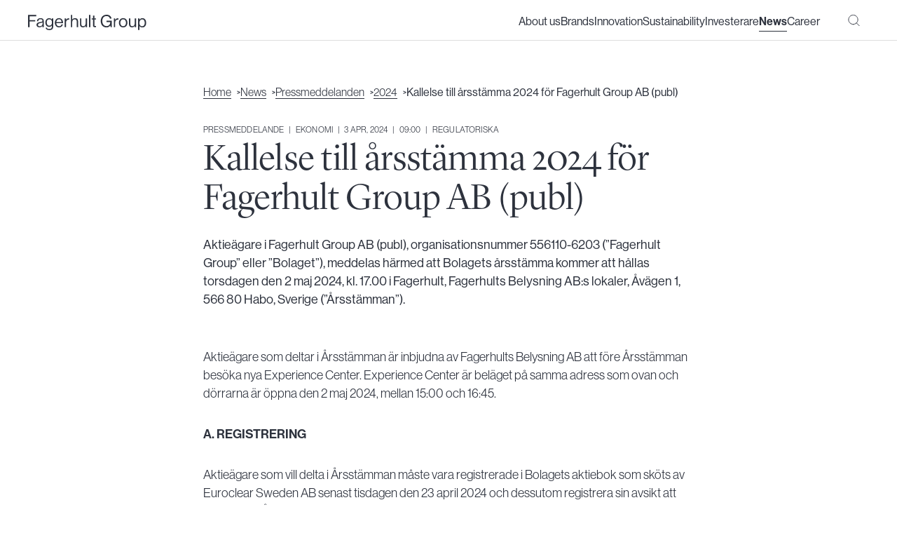

--- FILE ---
content_type: text/html; charset=utf-8
request_url: https://www.fagerhultgroup.com/sv/news/pressmeddelanden/2024/kallelse-till-arsstamma-2024-for-fagerhult-group-ab-publ/
body_size: 18412
content:


<!DOCTYPE html>
<html lang="sv">
<head>
	

<title>Kallelse till årsstämma 2024 för Fagerhult Group AB (publ) - Fagerhult Group</title>
<meta property="og:title" content="Kallelse till årsstämma 2024 för Fagerhult Group AB (publ) - Fagerhult Group" />
<meta name="twitter:title" content="Kallelse till årsstämma 2024 för Fagerhult Group AB (publ) - Fagerhult Group" />
<link rel="canonical" href="https://www.fagerhultgroup.com/sv/news/pressmeddelanden/2024/kallelse-till-arsstamma-2024-for-fagerhult-group-ab-publ/">
<meta charset="utf-8" />
<meta http-equiv="X-UA-Compatible" content="IE=edge" />
<meta name="viewport" content="width=device-width, initial-scale=1.0" />
<meta property="og:url" content="https://www.fagerhultgroup.com/sv/news/pressmeddelanden/2024/kallelse-till-arsstamma-2024-for-fagerhult-group-ab-publ/" />
<meta name="twitter:url" content="https://www.fagerhultgroup.com/sv/news/pressmeddelanden/2024/kallelse-till-arsstamma-2024-for-fagerhult-group-ab-publ/" />
<meta property="og:type" content="website"/>

<meta name="Description" content="<p>Aktieägare i Fagerhult Group AB (publ), organisationsnummer 556110-6203 (”Fagerhult Group” eller ”Bolaget”), meddelas härmed att Bolagets årsstämma kommer att hållas torsdagen den 2 maj 2024, kl. 17.00 i Fagerhult, Fagerhults Belysning AB:s lokaler, Åvägen 1, 566 80 Habo, Sverige (”Årsstämman”).</p>" />
<meta property="og:description" content="<p>Aktieägare i Fagerhult Group AB (publ), organisationsnummer 556110-6203 (”Fagerhult Group” eller ”Bolaget”), meddelas härmed att Bolagets årsstämma kommer att hållas torsdagen den 2 maj 2024, kl. 17.00 i Fagerhult, Fagerhults Belysning AB:s lokaler, Åvägen 1, 566 80 Habo, Sverige (”Årsstämman”).</p>" />
<meta name="twitter:description" content="<p>Aktieägare i Fagerhult Group AB (publ), organisationsnummer 556110-6203 (”Fagerhult Group” eller ”Bolaget”), meddelas härmed att Bolagets årsstämma kommer att hållas torsdagen den 2 maj 2024, kl. 17.00 i Fagerhult, Fagerhults Belysning AB:s lokaler, Åvägen 1, 566 80 Habo, Sverige (”Årsstämman”).</p>" />
<meta name="twitter:card" content="summary">


<style id="_cssgrid">#_1377-1{grid-area:1/1/34/25;}#_1377-592-1{grid-area:1/1/95/25;}@media(max-width: 56.25rem) {._section-container[data-id^="1377-"] ._grid { display: block; }}#_76-1{grid-area:1/1/17/13;}#_76-2{grid-area:1/13/11/25;}@media(max-width: 56.25rem) {._section-container[data-id^="76-"] ._grid { display: block; }}</style>
<style id="_iegrid">#_1377-1{-ms-grid-row:1;-ms-grid-column:1;-ms-grid-row-span:33;-ms-grid-column-span:24;}#_1377-592-1{-ms-grid-row:1;-ms-grid-column:1;-ms-grid-row-span:94;-ms-grid-column-span:24;}#_76-1{-ms-grid-row:1;-ms-grid-column:1;-ms-grid-row-span:16;-ms-grid-column-span:12;}#_76-2{-ms-grid-row:1;-ms-grid-column:13;-ms-grid-row-span:10;-ms-grid-column-span:12;}</style>


<link rel="stylesheet" href="/main_1736346094820.css" type="text/css">



<link rel="apple-touch-icon" sizes="180x180" href="/favicons/apple-touch-icon.png">
<link rel="icon" type="image/png" sizes="32x32" href="/favicons/favicon-32x32.png">
<link rel="icon" type="image/png" sizes="16x16" href="/favicons/favicon-16x16.png">
<link rel="manifest" href="/favicons/site.webmanifest">
<link rel="mask-icon" href="/favicons/safari-pinned-tab.svg" color="#000000">
<link rel="shortcut icon" href="/favicons/favicon.ico">
<meta name="msapplication-TileColor" content="#000000">
<meta name="msapplication-config" content="/favicons/browserconfig.xml">
<meta name="theme-color" content="#ffffff">

<link rel="alternate" hreflang="sv" href="https://www.fagerhultgroup.com/sv/news/pressmeddelanden/2024/kallelse-till-arsstamma-2024-for-fagerhult-group-ab-publ/" />







</head>
<body class="no-js live page1377 _level4">
    <svg style="display: none;">
    <symbol id="svg-Nav-show" viewBox="0 0 14 11"><svg width="14" height="11" viewBox="0 0 14 11" fill="none" xmlns="http://www.w3.org/2000/svg">
<path d="m8.5205 0.14648-0.70703 0.70703 4.1563 4.1562-11.844 0.09375 0.007813 1 11.816-0.09375-4.1367 4.1367 0.70703 0.70703 5.3535-5.3535z" fill="currentColor" />
</svg></symbol><symbol id="svg-Nav-hide" viewBox="0 0 14 11"><svg width="14" height="11" viewBox="0 0 14 11" fill="none" xmlns="http://www.w3.org/2000/svg">
<path d="m 5.4794913,10.853514 0.7070312,-0.707031 -4.1562506,-4.1562497 11.8437511,-0.09375 -0.0078,-1 -11.8164061,0.09375 4.1367186,-4.1367194 -0.7070312,-0.707031 -5.3535164,5.353516 z" fill="currentColor" />
</svg></symbol><symbol id="svg-Logotype" viewBox="0 0 169 22"><path d="M117.38 15.457h-.042c-1.263 1.774-3.123 2.64-5.422 2.64-4.882 0-8.175-3.719-8.175-8.985S106.65 0 112.1 0c4.045 0 6.514 2.2 7.068 5.606h-2.27c-.498-2.313-2.102-3.718-4.855-3.718-4.173 0-6.075 3.15-6.075 7.21 0 4.06 2.47 7.097 6.004 7.097 3.52 0 5.252-2.427 5.252-5.351v-.398H112V8.545h7.395v9.197h-1.405l-.61-2.285ZM124.364 7.267h.042c.753-1.22 2.059-2.214 3.733-2.214.27-.014.54.042.795.142v1.888h-.057a2.551 2.551 0 0 0-.865-.114c-1.945 0-3.648 1.448-3.648 3.804v6.969h-1.987V5.18h1.987v2.086ZM129.686 11.468c0-3.647 2.328-6.614 6.075-6.614 3.747 0 6.047 2.967 6.047 6.614 0 3.648-2.285 6.615-6.047 6.615-3.761 0-6.075-2.981-6.075-6.615Zm10.106 0c0-2.753-1.377-4.967-4.045-4.967s-4.06 2.214-4.06 4.967c0 2.754 1.378 4.968 4.06 4.968 2.683 0 4.045-2.2 4.045-4.968ZM152.169 17.742V16.01h-.043c-.894 1.221-1.958 2.002-3.775 2.002-2.57 0-4.23-1.547-4.23-4.16V5.182h1.959v8.644c0 1.632 1.05 2.597 2.825 2.597 1.774 0 3.264-1.519 3.264-3.506V5.181h1.987v12.56h-1.987ZM157.123 5.18h1.958v1.775h.043c.95-1.278 2.214-2.072 4.045-2.072 3.18 0 5.394 2.427 5.394 6.614 0 4.187-2.073 6.614-5.465 6.614-1.703 0-2.924-.497-3.974-1.845h-.043v5.507h-1.958V5.18Zm9.41 6.331c0-2.796-1.192-4.954-3.577-4.954-2.725 0-3.988 2.243-3.988 4.954 0 2.71 1.093 4.954 3.974 4.954 2.399 0 3.59-2.101 3.59-4.954ZM.085.369h11.767v1.916H2.257v5.422h8.005v1.845H2.257v8.19H.085zM25.094 18.452h1.817c.213 1.376 1.519 1.916 3.449 1.916 2.314 0 3.591-1.05 3.591-3.222v-1.774h-.028c-.937 1.192-1.917 1.944-3.72 1.944-3.264 0-5.506-2.597-5.506-6.217 0-3.619 2.47-6.216 5.365-6.216 1.817 0 2.995.723 3.846 1.887h.043V5.18h1.959v11.88c0 3.294-2.172 4.855-5.507 4.855-3.336 0-5.082-1.306-5.309-3.463Zm9.013-7.48c0-2.726-1.164-4.443-3.832-4.443-2.669 0-3.549 1.845-3.549 4.57 0 2.726 1.235 4.528 3.577 4.528 2.896.014 3.804-1.987 3.804-4.655ZM38.237 11.468c0-3.647 2.385-6.614 5.948-6.614 3.576 0 5.79 2.924 5.79 7.069h-9.708c.142 2.54 1.519 4.499 4.045 4.499 1.817 0 3.038-.894 3.478-2.597h1.916c-.582 2.71-2.54 4.23-5.394 4.23-3.832.013-6.075-2.953-6.075-6.587Zm2.073-1.007h7.536c-.113-2.527-1.405-4.046-3.661-4.046-2.257 0-3.591 1.76-3.875 4.046ZM54.248 7.267h.042c.753-1.22 2.058-2.214 3.733-2.214.284-.014.554.042.823.142v1.888h-.085a2.243 2.243 0 0 0-.866-.114c-1.944 0-3.647 1.448-3.647 3.804v6.969h-1.959V5.18h1.959v2.086ZM63.119 6.841h.042c.894-1.192 2.144-1.958 3.989-1.958 2.611 0 4.23 1.447 4.23 4.045v8.814h-1.988V9.084c0-1.618-1.05-2.54-2.824-2.54-1.774 0-3.45 1.404-3.45 3.477v7.72H61.16V.37h1.959v6.472ZM82.18 17.742V16.01h-.042c-.894 1.221-1.959 2.002-3.775 2.002-2.57 0-4.23-1.547-4.23-4.16V5.182h1.944v8.644c0 1.632 1.05 2.597 2.825 2.597 1.774 0 3.264-1.519 3.264-3.506V5.181h1.96v12.56H82.18ZM87.12.369h1.959v17.373H87.12zM90.867 5.18h1.817V1.207h1.959v3.975h2.427v1.59h-2.427v8.175c0 .894.468 1.164 1.263 1.164.355 0 .71-.057 1.05-.17h.071v1.703a8.216 8.216 0 0 1-1.561.17c-1.618 0-2.782-.653-2.782-2.427V6.77h-1.817V5.18ZM20.652 13.072c0 1.476-1.193 3.393-3.833 3.393-1.277 0-2.611-.355-2.611-2.03 0-1.675 1.59-2.2 3.577-2.57 1.078-.184 2.214-.51 2.867-.936v2.143Zm1.774 4.67V8.885c0-3.009-1.959-4.017-4.641-4.017-3.336 0-4.954 1.846-5.025 4.273h1.888c.07-1.888 1.093-2.782 3.15-2.782 2.059 0 2.825.795 2.825 2.214 0 1.42-1.235 1.547-3.037 1.802-3.123.497-5.493 1.093-5.493 4.088 0 2.385 1.888 3.506 4.272 3.506a5.1 5.1 0 0 0 4.201-2.001h.029v1.774h1.83Z"  fill="currentColor"></path></symbol><symbol id="svg-Search" viewBox="0 0 19 19"><svg width="19" height="19" viewBox="0 0 19 19" fill="none" xmlns="http://www.w3.org/2000/svg">
<path d="M8.3913 15.2826C12.4734 15.2826 15.7826 11.9734 15.7826 7.8913C15.7826 3.8092 12.4734 0.5 8.3913 0.5C4.3092 0.5 1 3.8092 1 7.8913C1 11.9734 4.3092 15.2826 8.3913 15.2826Z" stroke="currentColor" stroke-linecap="round" stroke-linejoin="round"/>
<path d="M18.0002 17.5L13.5654 13.0652" stroke="currentColor" stroke-linecap="square" stroke-linejoin="round"/>
</svg></symbol><symbol id="svg-Show-less" viewBox="0 0 16 4"><svg width="16" height="4" viewBox="0 0 16 4" fill="none" xmlns="http://www.w3.org/2000/svg">
<circle cx="2" cy="2" r="1.5" fill="currentColor" stroke="currentColor"/>
<circle cx="8" cy="2" r="1.5" stroke="currentColor"/>
<circle cx="14" cy="2" r="1.5" stroke="currentColor"/>
</svg></symbol><symbol id="svg-Show-more" viewBox="0 0 16 4"><svg width="16" height="4" viewBox="0 0 16 4" fill="none" xmlns="http://www.w3.org/2000/svg">
<path d="M2 4C1.45 4 0.979167 3.80417 0.5875 3.4125C0.195833 3.02083 0 2.55 0 2C0 1.45 0.195833 0.979167 0.5875 0.5875C0.979167 0.195833 1.45 0 2 0C2.55 0 3.02083 0.195833 3.4125 0.5875C3.80417 0.979167 4 1.45 4 2C4 2.55 3.80417 3.02083 3.4125 3.4125C3.02083 3.80417 2.55 4 2 4ZM8 4C7.45 4 6.97917 3.80417 6.5875 3.4125C6.19583 3.02083 6 2.55 6 2C6 1.45 6.19583 0.979167 6.5875 0.5875C6.97917 0.195833 7.45 0 8 0C8.55 0 9.02083 0.195833 9.4125 0.5875C9.80417 0.979167 10 1.45 10 2C10 2.55 9.80417 3.02083 9.4125 3.4125C9.02083 3.80417 8.55 4 8 4ZM14 4C13.45 4 12.9792 3.80417 12.5875 3.4125C12.1958 3.02083 12 2.55 12 2C12 1.45 12.1958 0.979167 12.5875 0.5875C12.9792 0.195833 13.45 0 14 0C14.55 0 15.0208 0.195833 15.4125 0.5875C15.8042 0.979167 16 1.45 16 2C16 2.55 15.8042 3.02083 15.4125 3.4125C15.0208 3.80417 14.55 4 14 4Z" fill="currentColor"/>
</svg></symbol>    
</svg>





<header data-headroomoffset="0">
    <div class="_container"><div class="_toggle-nav" id="hi-0">
            <button role="button" id="_toggle-nav" aria-expanded="false" aria-controls="hi-3">
            <span>
                <span class="show">&nbsp;</span>
                <span class="hide">&nbsp;</span>
            </span>
        </button>
        </div><div class="_logo" id="hi-1"><a aria-label="undefined" href="/sv/"><svg aria-label="Logotype" viewBox="0 0 169 22"><use xlink:href="#svg-Logotype"></use></svg></a></div><div class="_langswitch" id="hi-2">
<div id="langpick">
    <a href="/news/newsroom/2024/" class="en">ENG</a><a href="/sv/news/pressmeddelanden/2024/" class="sv selected">SWE</a>
</div></div>
<nav class="_mainnav" id="hi-3" aria-label="Huvudnavigering" data-togglelabel="Toggle sub pages">
<ul id="_menu1" class="level1" data-level="1"><li class="_menuitem"><a  href="/sv/about-us/">About us</a></li><li class="_menuitem"><a  href="/sv/brands/">Brands</a></li><li class="_menuitem"><a  href="/sv/innovation/">Innovation</a></li><li class="_menuitem"><a  href="/sv/sustainability/">Sustainability</a></li><li class="_menuitem"><a  href="/sv/investerare/">Investerare</a><ul id="_menu110" class="level2" data-level="2"><li class="_menuitem"><a  href="/sv/investerare/finansiella-nyheter/">Finansiella nyheter</a></li><li class="_menuitem"><a  href="/sv/investerare/rapporter-och-presentationer/">Rapporter och presentationer</a></li><li class="_menuitem"><a  href="/sv/investerare/finansiell-kalender/">Finansiell kalender</a></li><li class="_menuitem"><a  href="/sv/investerare/finansiellt/">Finansiellt</a><ul id="_menu1359" class="level3" data-level="3"><li class="_menuitem"><a  href="/sv/investerare/finansiellt/finansiell-data/">Finansiell data</a></li><li class="_menuitem"><a  href="/sv/investerare/finansiellt/finansiella-definitioner/">Finansiella definitioner</a></li></ul></li><li class="_menuitem"><a  href="/sv/investerare/aktieinformation/">Aktieinformation</a><ul id="_menu618" class="level3" data-level="3"><li class="_menuitem"><a  href="/sv/investerare/aktieinformation/totalavkastning/">Totalavkastning</a></li><li class="_menuitem"><a  href="/sv/investerare/aktieinformation/agarstruktur/">Ägarstruktur</a></li><li class="_menuitem"><a  href="/sv/investerare/aktieinformation/insynshandel/">Insynshandel</a></li><li class="_menuitem"><a  href="/sv/investerare/aktieinformation/analytiker/">Analytiker</a></li></ul></li><li class="_menuitem"><a  href="/sv/investerare/bolagsstyrning/">Bolagsstyrning</a><ul id="_menu619" class="level3" data-level="3"><li class="_menuitem"><a  href="/sv/investerare/bolagsstyrning/arsstammor/">Årsstämmor</a></li><li class="_menuitem"><a  href="/sv/investerare/bolagsstyrning/styrelse/">Styrelse</a></li><li class="_menuitem"><a  href="/sv/investerare/bolagsstyrning/koncernledning/">Koncernledning</a></li><li class="_menuitem"><a  href="/sv/investerare/bolagsstyrning/styrelsens-arbete/">Styrelsens arbete</a></li><li class="_menuitem"><a  href="/sv/investerare/bolagsstyrning/kommitteer/">Kommittéer</a></li><li class="_menuitem"><a  href="/sv/investerare/bolagsstyrning/valberedning/">Valberedning</a></li><li class="_menuitem"><a  href="/sv/investerare/bolagsstyrning/riktlinjer-for-ersattningar/">Riktlinjer för ersättningar</a></li><li class="_menuitem"><a  href="/sv/investerare/bolagsstyrning/ersattningar-2023/">Ersättningar 2023</a></li><li class="_menuitem"><a  href="/sv/investerare/bolagsstyrning/internkontroll/">Internkontroll</a></li><li class="_menuitem"><a  href="/sv/investerare/bolagsstyrning/revisor/">Revisor</a></li><li class="_menuitem"><a  href="/sv/investerare/bolagsstyrning/bolagsstyrningsrapporter/">Bolagsstyrningsrapporter</a></li><li class="_menuitem"><a  href="/sv/investerare/bolagsstyrning/bolagsordning/">Bolagsordning</a></li></ul></li><li class="_menuitem"><a  href="/sv/investerare/risker-och-riskhantering/">Risker och riskhantering</a></li></ul></li><li class="_menuitem expanded"><a  href="/sv/news/">News</a></li><li class="_menuitem"><a  href="/sv/career/">Career</a></li></ul>
</nav>

<div class="_searchform" id="hi-4">
    <div class="_placeholder">
    <input type="text" placeholder="Sök här" aria-label="" class="_searchfield" name="q" value="" autocomplete="off" />
    <button class="_searchsubmit"><svg aria-label="Search icon" class="_searchicon" role="img" viewBox="0 0 19 19"><use xlink:href="#svg-Search"></use></svg></button>
<div class="_instantsearch" data-nohits="Inga sökresultat"></div></div>
    <svg class="_searchicon" aria-label="Search icon" role="img" viewBox="0 0 19 19"><use xlink:href="#svg-Search"></use></svg>
</div>

</div>
</header>
    <main id="_main">
		<div data-id="1377-1" class="_section-container">
			
			<div class="_section">
				<div class="_grid">
					
            <div id="_1377-1" data-animation="Fade_in" class="_block _animation">
                
        
        <div class="_block-content">
            
<nav class="breadcrumb">
    <ul><li><a href="/sv/">Home</a></li><li><a href="/sv/news/">News</a></li><li><a href="/sv/news/pressmeddelanden/">Pressmeddelanden</a></li><li><a href="/sv/news/pressmeddelanden/2024/">2024</a></li><li><span>Kallelse till årsstämma 2024 för Fagerhult Group AB (publ)</span></li></ul>
</nav>

<style>._pagecontent-5 *:nth-child(1) {
        -ms-grid-row: 1;
        -ms-grid-column: 1;
        -ms-grid-row-span: 1;
        -ms-grid-column-span: 6;
        grid-area: 1/1/2/7;
    }._pagecontent-5 *:nth-child(2) {
        -ms-grid-row: 2;
        -ms-grid-column: 1;
        -ms-grid-row-span: 1;
        -ms-grid-column-span: 6;
        grid-area: 2/1/3/7;
    }._pagecontent-5 *:nth-child(3) {
        -ms-grid-row: 3;
        -ms-grid-column: 1;
        -ms-grid-row-span: 1;
        -ms-grid-column-span: 6;
        grid-area: 3/1/4/7;
    }._pagecontent-5 *:nth-child(4) {
        -ms-grid-row: 4;
        -ms-grid-column: 1;
        -ms-grid-row-span: 1;
        -ms-grid-column-span: 6;
        grid-area: 4/1/5/7;
    }._pagecontent-5 *:nth-child(5) {
        -ms-grid-row: 5;
        -ms-grid-column: 1;
        -ms-grid-row-span: 1;
        -ms-grid-column-span: 6;
        grid-area: 5/1/6/7;
    }._pagecontent-5 *:nth-child(6) {
        -ms-grid-row: 6;
        -ms-grid-column: 1;
        -ms-grid-row-span: 1;
        -ms-grid-column-span: 6;
        grid-area: 6/1/7/7;
    }._pagecontent-5 *:nth-child(7) {
        -ms-grid-row: 7;
        -ms-grid-column: 1;
        -ms-grid-row-span: 1;
        -ms-grid-column-span: 6;
        grid-area: 7/1/8/7;
    }._pagecontent-5 *:nth-child(8) {
        -ms-grid-row: 8;
        -ms-grid-column: 1;
        -ms-grid-row-span: 1;
        -ms-grid-column-span: 6;
        grid-area: 8/1/9/7;
    }._pagecontent-5 *:nth-child(9) {
        -ms-grid-row: 9;
        -ms-grid-column: 1;
        -ms-grid-row-span: 1;
        -ms-grid-column-span: 6;
        grid-area: 9/1/10/7;
    }._pagecontent-5 *:nth-child(10) {
        -ms-grid-row: 10;
        -ms-grid-column: 1;
        -ms-grid-row-span: 1;
        -ms-grid-column-span: 6;
        grid-area: 10/1/11/7;
    }._pagecontent-5 { 
    grid-template-columns: auto 1fr 1fr 1fr 1fr 1fr; 
    -ms-grid-columns: auto 1fr 1fr 1fr 1fr 1fr; 
}</style>

<div class="_pagecontent _pagecontent-5">

<div class="_hero"></div><div class="_data">Pressmeddelande   |   Ekonomi   |   3 apr, 2024   |   09:00   |   Regulatoriska</div><h1 class="__name">Kallelse till årsstämma 2024 för Fagerhult Group AB (publ)</h1><div class="__intro"><p>Aktieägar&shy;e i Fagerhult Group AB (publ), organisationsnummer 556110-6203 (”Fagerhult Group” eller ”Bolaget”), meddelas härmed att Bolagets årsstämma kommer att hållas torsdagen den 2 maj 2024, kl. 17.00 i Fagerhult, Fagerhults Belysning AB:s lokaler, Åvägen 1, 566 80 Habo, Sverige (”Årsstämman”).</p></div><div class="__bodytext"><div class="mfn-body"><p>Aktieägar&shy;e som deltar i Årsstämman är inbjudna av Fagerhults Belysning AB att före Årsstämman besöka nya Experience Center. Experience Center är beläget på samma adress som ovan och dörrarna är öppna den 2 maj 2024, mellan 15:00 och 16:45.</p><p><strong>A. REGISTRERING</strong></p><p>Aktieägar&shy;e som vill delta i Årsstämman måste vara registrerade i Bolagets aktiebok som sköts av Euroclear Sweden AB senast tisdagen den 23 april 2024 och dessutom registrera sin avsikt att närvara vid Årsstämman genom att senast den <br/>25 april 2024 anmäla sitt deltagande till Fagerhult Group.</p><p>Registrering kan göras via <a href="https://anmalan.vpc.se/euroclearproxy" rel="noopener" target="_blank">https://anmalan.vpc.se/euroclearproxy</a> eller per telefon på <br/>+46 (0)8-402 90 19 eller per post till Fagerhult Group AB, Årsstämma, c/o Euroclear Sweden AB, Box 191, 101 23 Stockholm, Sverige. Vid registreringen måste aktieägar&shy;e ange sitt namn, personnummer/organisationsnummer, adress, telefonnummer, registrerat aktieinnehav tillsammans med information om eventuella ombud och biträden. Personer som deltar på Årsstämman under fullmakt måste lämna in fullmakten till Fagerhult Group före mötet.</p><p>Innehavare av förvaltarregistrerade aktier måste, för att ha rätt att delta på Årsstämman, tillfälligt ha sina aktier registrerade i sitt eget namn i Bolagets aktiebok innan den 23 april 2024.</p><p><strong>Handlingar</strong></p><p>Fagerhult Group:s års- och hållbarhetsredovisning och revisionsberättelse, koncernredovisning och koncernrevisionsberättelse, styrelsens ersättningsrapport och revisorns yttrande avseende ersättningsriktlinjerna framläggs genom att de hålls tillgängliga hos Bolaget, Åvägen 1, 566 80 Habo, Sverige och på www.fagerhultgroup.com. Bolagsstämmoaktieboken tillhandahålls hos Bolaget på ovanstående adress.</p><p><strong>Integritetspolicy för behandling av personuppgifter i samband med Årsstämman</strong></p><p>För information om hur dina personuppgifter behandlas, se: <a href="https://www.euroclear.com/dam/ESw/Legal/Integritetspolicy-bolagsstammor-svenska.pdf" rel="noopener" target="_blank">https://www.euroclear.com/dam/ESw/Legal/Integritetspolicy-bolagsstammor-svenska.pdf</a><br/></p><p><strong>B. FÖRESLAGEN AGENDA</strong></p><p>1. Öppnande av Årsstämman<br/><br/>2. Val av ordförande på Årsstämman</p><p>3. Val av justeringspersoner<br/><br/>4. Godkännande av dagordningen<br/><br/>5. Förberedelse och godkännande av röstlängd<br/><br/>6. Fastställande av om Årsstämman behörigen sammankallats<br/><br/>7. Presentation av års- och hållbarhetsredovisning och revisionsrapport samt koncernredovisning och konsoliderad revisionsrapport<br/><br/>8. Beslut om fastställelse av resultaträkningen och balansräkningen samt koncernresultaträkningen och koncernbalansräkningen<br/><br/>9. Beslut om fördelningen av Bolagets vinst eller förlust enligt den fastställda balansräkningen<br/><br/>10. Beslut om ansvarsfrihet för var och en av styrelseledamöter och den verkställande direktören<br/><br/>11. Beslut om antalet styrelseledamöter och suppleanter<br/><br/>12. Fastställande av arvoden som ska betalas till styrelseledamöterna och revisorerna<br/><br/>13. Val av ordförande och vice ordförande i styrelsen och andra styrelseledamöter<br/><br/>14. Val av revisorer<br/><br/>15. Principer för valberedningens sammansättning<br/><br/>16. Fastställande av principer för ersättning till ledande befattningshavare<br/><br/>17. Framläggande av ersättningsrapporten för godkännande<br/><br/>18. Beslut om ett långsiktigt prestationsaktiesparprogram för inbjudna anställda i Fagerhult Group (Prestationsaktieprogram 2024)</p><p>19. (a) Bemyndigande att förvärva egna aktier, (b) bemyndigande att överlåta egna aktier samt (c) att överlåta egna aktier till deltagare i Prestationsaktieprogram 2024</p><p>20. Avslutande av Årsstämman<br/><br/><strong>Punkt 2 Förslag till val av ordförande för Årsstämman</strong><br/><br/>En valberedning bestående av Jan Svensson som styrelseordförande för Fagerhult Group AB (adjungerad och ej röstberättigad), Johan Hjertonsson som företrädare för Investment AB Latour, Jan Särlvik som företrädare för Fjärde AP-Fonden (AP4), Björn Henriksson som företrädare för Nordea Funds och Sussi Kvart som företrädare för Handelsbanken Funds (”Valberedningen”) föreslår att Jan Svensson utses till ordförande på Årsstämman, eller i dennes bortavaro, den person som då utses av Valberedningen.<br/><br/><strong>Punkt 9 Föreslagen utdelning</strong><strong><br/></strong><br/>Styrelsen föreslår att Årsstämman beslutar att utdelning utgår med 1,80 kronor per aktie, totalt <br/>317 064 202 kronor, och att resterande balanserade vinstmedel om 4 994 miljoner kronor överförs i ny räkning. Som avstämningsdag för att erhålla utdelning föreslås den 6 maj 2024. Om aktieägar&shy;na som deltar i Årsstämman godkänner förslaget beräknas utdelningen bli utbetald via Euroclear Sweden AB med start den 10 maj 2024.<br/><br/><strong>Punkt 11 Förslag till antal styrelseledamöter</strong><strong><br/></strong><strong><br/></strong>Valberedningen föreslår att Årsstämman utser sju styrelseledamöter utan suppleanter.<br/><br/><strong>Punkt 12 Förslag till arvoden som ska betalas till styrelseledamöterna och revisorerna</strong><br/><br/>Valberedningen föreslår att arvoden att utbetalas till styrelseledamöterna enligt följande: 1 100 000 kronor till styrelsens ordförande och 425 000 kronor till var och en av de övriga styrelseledamöter. Det totala styrelsearvodet uppgår således till 3 650 000 kronor. Ordföranden för revisionskommittén föreslås att erhålla 160 000 kronor i arvode och övriga ledamöter i revisionskommittén att vardera erhålla 90 000 kronor. Ordföranden för ersättningskommittén föreslås att erhålla 54 000 kronor och övriga ledamöter av ersättningskommittén att vardera erhålla 27 000 kronor.</p><p>Det föreslås att arvode till revisorerna, såsom tidigare år, erläggs mot löpande räkning och godkända fakturor.<br/><br/><strong>Punkt 13 Förslag till val av styrelseordförande, styrelsens vice ordförande och andra styrelseledamöter</strong><br/><br/>Valberedningen, som representerar ägare som innehar cirka 65,3 procent av kapitalet och rösterna, föreslår att de ordinarie styrelseledamöterna Jan Svensson, Eric Douglas, Cecilia Fasth, Teresa Enander, Magnus Meyer och Eva Elmstedt omväljs till styrelsen.</p><p>Valberedningen föreslår vidare att Annica Bresky väljs till ordinarie ledamot i styrelsen.</p><p>Annica Bresky, född 1975, styrelseledamot i Ørsted AS och var tidigare VD och koncernchef för Stora Enso mellan 2019-2023. Dessförinnan var hon vice VD för Stora Enso Consumer Board division, VD och koncernchef för Iggesund Paperboard (Holmen AB) och hade ledande befattningar på BillerudKorsnäs AB. Annica Bresky var styrelseledamot i Fagerhult Group under åren 2019-2023.<br/><br/>Valberedningen föreslår att Jan Svensson utses till ordförande och att Eric Douglas utses till vice ordförande.<br/><br/><strong>Punkt 14 Val av revisorer</strong><br/><br/>Valberedningen föreslår att det registrerade revisionsbolaget KPMG AB utses till revisorer för tiden intill nästa årsstämma, i enlighet med revisionsutskottets förslag. Revisionsbolaget har meddelat att auktoriserade revisorn Mathias Arvidsson kommer att fungera som huvudrevisor under förutsättning att KPMG väljs.</p><p><strong>Punkt 15 Förslag beträffande principer för valberedningens sammansättning</strong><strong><br/></strong><strong><br/></strong>Valberedningen föreslår att Årsstämman antar de principer för valberedningens sammansättning, som antogs för årsstämmorna 2019 till 2023, främst enligt följande:<br/><br/>Fagerhult Group AB ska ha en valberedning som består av en företrädare för var och en av de fyra största aktieägar&shy;na eller ägargrupperna när det gäller antalet röster jämte styrelsens ordförande, som adjungeras utan rösträtt.<br/><br/>Valberedningen ska sammansättas efter att styrelsens ordförande har identifierat de fyra största aktieägar&shy;na i Bolaget med avseende på antalet röster, som ska utse representanter som ska utgöra valberedningen tillsammans med styrelsens ordförande. Identifiering av dessa aktieägar&shy;es ska baseras på aktieboken och förteckningen över förvaltare som upprätthålls av Euroclear Sweden AB och hänvisar till de aktieägar&shy;e som är registrerade under sina egna namn eller som medlemmar i en ägargrupp per 31 augusti 2024. Det ska inte vara nödvändigt att förändra valberedningens sammansättning om endast marginella förändringar i aktieägandet inträffar efter detta ovannämnda kontrolldatum.<br/><br/>Om en av de fyra största aktieägar&shy;na avstår från sin r��tt att utse en representant överförs denna rätt till nästa aktieägar&shy;e som har det största aktieinnehavet av aktieägar&shy;na som inte identifieras som en av de fyra största aktieägar&shy;na på samma datum. Namnen på de fyra medlemmarna och namnen på aktieägar&shy;na som de representerar ska offentliggöras senast i samband med Bolagets delårsrapport för tredje kvartalet, och namn på de personer som kan kontaktas för att diskutera valberedningens frågor ska då också publiceras. Valberedningens mandatperiod är tills en ny valberedning utses.<br/><br/><strong>Punkt 16 Förslag till principer för ersättning till ledande befattningshavare</strong></p><p>Introduktion</p><p>Styrelsen föreslår att Årsstämman godkänner följande riktlinjer för ersättning till ledande befattningshavare. Med ledande befattningshavare avses verkställande direktören och övriga ledande befattningshavare i Fagerhultkoncernen. En översyn av riktlinjerna för ersättning till ledande befattningshavare har gjorts inför Årsstämman och översynen har inte resulterat i några väsentliga förändringar som påverkar ersättningen till ledande befattningshavare, utan snarare en omstrukturering av riktlinjerna . Riktlinjerna ska gälla tills vidare, dock längst fram till årsstämman 2028. Riktlinjerna är framåtblickande, det vill säga de är tillämpliga på överenskomna ersättningar och redan överenskomna ändringar av ersättningar efter det att riktlinjerna antagits av Årsstämman. Riktlinjerna omfattar inte styrelsearvoden eller annan ersättning som beslutats av en bolagsstämma, såsom prestationsbaserade aktiesparplaner.</p><p>I den mån en styrelseledamot utför arbete åt Bolaget, utöver styrelsearbete, kan konsultarvode och annan ersättning komma att utgå för sådant arbete enligt dessa riktlinjer. För anställningar som regleras av andra regler än svenska kan lämpliga justeringar göras för att följa tvingande regler eller etablerad lokal praxis, med hänsyn tagen till, i möjligaste mån, det övergripande syftet med dessa riktlinjer.</p><p>Riktlinjernas främjande av Fagerhult Group:s affärsstrategi, långsiktiga intressen och hållbarhet</p><p>Bolaget har satt upp flera långsiktiga mål för sin verksamhet när det gäller finansiella resultat, såväl som Bolagets och Fagerhultkoncernens gemensamma hållbarhetsagenda. Fagerhult Group bedriver ett omfattande hållbarhetsarbete, vilket skapar värde för både samhället och affärsverksamheten i Fagerhultkoncernen. Hållbarhetsagendan är en integrerad del av Bolagets affärsstrategi och definierar fyra fokusområden med långsiktiga ambitioner och aktiviteter: ansvarsfulla relationer, ansvarsfull verksamhet, cirkulära lösningar och kunskapsledare. Bolagets värdekedja kännetecknas av hållbarhet i varje steg, från design och utveckling, via tillverkning i egna fabriker nära kunder, till försäljning och eftermarknadstjänster. Vidare tillämpar Fagerhultkoncernen ett hållbarhetsperspektiv på alla delar av sin verksamhet genom smart resursanvändning och hög energieffektivitet. Resultaten redovisas i detalj i Bolagets årliga hållbarhetsredovisning.</p><p>För ytterligare information om Fagerhult Group:s affärsstrategi, långsiktiga intressen och hållbarhet, se Bolagets hemsida, <a href="http://www.fagerhultgroup.com/" rel="noopener" target="_blank">www.fagerhultgroup.com</a>.</p><p>En förutsättning för att framgångsrikt genomföra Bolagets affärsstrategi och tillvarata dess långsiktiga intressen, inklusive inom hållbarhet, är att Bolaget kan rekrytera och behålla kvalificerade medarbetare inom koncernledningen med rätt kompetens och erfarenhet. För detta ändamål är det nödvändigt att Bolaget erbjuder marknadsbaserade och konkurrenskraftiga ersättningsnivåer och anställningsvillkor. Målet är att skapa incitament för att främja Fagerhult Group:s affärsstrategi och långsiktiga intressen, leverera exceptionella resultat och koppla incitament för nyckelpersoner inom Fagerhult Group till aktieägar&shy;nas intressen. Dessa riktlinjer möjliggör detta mål och säkerställer att ledande befattningshavare kan erbjudas en konkurrenskraftig total ersättning.</p><p>Typer av ersättningar m.m.</p><p>Den totala ersättningen till ledande befattningshavare baseras på befattning, individuell prestation och Fagerhultkoncernens resultat. Den totala ersättningen kan bestå av fast grundlön, rörlig ersättning, pensionsförmåner och andra förmåner. Den sammanlagda ersättningen ska ses över årligen för att säkerställa att den totala ersättningen är i linje med rådande kurs på marknaden och är konkurrenskraftig. Hänsyn ska då tas till befattning, Bolagets storlek, lön samt befattningshavarens erfarenhet och ansvar.</p><p>Fast grundlön</p><p>Den fasta grundlönen ska vara relaterad till den relevanta marknaden och ska återspegla graden av ansvar i befattningen. Den fasta grundlönen ska utgöra grunden för den totala ersättningen.</p><p>Rörlig ersättning</p><p>Utöver fast grundlön kan rörlig ersättning utgå till ledande befattningshavare i Fagerhult Group. Balansen mellan fast grundlön och rörlig ersättning ska stå i proportion till den anställdes ansvar och befogenheter. Den rörliga ersättningen syftar till att förbättra Bolagets totala resultat. Den rörliga ersättningen får uppgå till maximalt 50 procent av grundlönen för VD och maximalt 30-50 procent av grundlönen för övriga ledande befattningshavare i Fagerhult Group.</p><p>Pensionsförmåner</p><p>VD har en avgiftsbestämd pensionsplan. Pensionspremien för VD får inte överstiga 35 procent av den fasta grundlönen. Pensionsförmåner för andra ledande befattningshavare utgår inom ramen för gällande kompletterande pensionsplaner (ITP) eller liknande. För VD och övriga ledande befattningshavare gäller en pensionsålder på 65 år.</p><p>Kriterier för att tillerkänna rörlig ersättning m.m.</p><p>Den rörliga ersättningen ska vara kopplad till förutbestämda och mätbara kriterier, både avseende Fagerhultkoncernens prestation, aktiekurs och individuella mål, vilka kan vara finansiella eller icke-finansiella. <br/>Målen, fastställda av ersättningsutskottet och styrelsen, ska utformas för att främja Bolagets affärsstrategi, långsiktiga intressen och hållbarhet. För finansiella mål ska utvärderingen baseras på den senaste finansiella informationen som offentliggjorts av Fagerhult Group. När den aktuella mätperioden för att uppfylla kriterierna för rörlig ersättning har löpt ut ska ersättningsutskottet utvärdera i vilken utsträckning kriterierna har uppfyllts avseende ersättningen till VD och VD ska tillsammans med ersättningsutskottet utvärdera i vilken utsträckning kriterierna har uppfyllts avseende ersättningen till andra ledande befattningshavare. Styrelsen ska efter förslag från VD och ersättningsutskottet besluta om utbetalning av rörlig ersättning.</p><p>Styrelsen ska säkerställa att det vid utformningen av parametrar för rörlig ersättning för ledande befattningshavare övervägs att införa villkor som (i) kräver att utbetalningen av en viss del av sådan rörlig ersättning är beroende av att de prestationer som resultatet baseras på visar sig vara hållbar över tid och (ii) tillvarata Bolagets möjlighet att återkräva sådan ersättning som betalats på grundval av information som senare visar sig vara uppenbart felaktig. Styrelsen ska vidare fortlöpande bedöma om det finns skäl att åberopa sådana villkor eller att utnyttja möjligheter, enligt lag eller enligt ingångna avtal, att återkräva utbetald ersättning.</p><p>Löne- och anställningsvillkor för anställda</p><p>Vid beredningen av styrelsens förslag till dessa riktlinjer för ersättning har hänsyn tagits till löne- och anställningsvillkor för samtliga anställda i Fagerhult Group. Vid bedömningen av om riktlinjerna och de begränsningar som anges häri är rimliga har följande legat till grund för ersättningsutskottets och styrelsens beslutsfattande:</p><p>i) Information om de anställdas totala ersättning,<br/>i) komponenterna i ersättningen, och <br/>iii) ökningen av ersättningen och tillväxttakten över tid.</p><p>Den fasta årliga grundlönen för ledande befattningshavare och övriga anställda ses över samtidigt, vilket säkerställer konsekvent syn på ökningsnivåer. Utvecklingen mellan ersättningar till ledande befattningshavare och ersättningar till övriga anställda kommer att redovisas i ersättningsrapporten.</p><p>Uppsägningstid och avgångsvederlag</p><p>Vid uppsägning av ledande befattningshavare i Fagerhult Group eller verkställande direktör gäller en uppsägningstid om högst tolv månader vid uppsägning från Bolagets sida och tre - sex månader vid uppsägning från ledande befattningshavare i Fagerhult Group eller verkställande direktör. Om uppsägning initieras av Bolaget utan skäl till uppsägning har VD rätt till avgångsvederlag motsvarande tolv månadslöner. Avgångsvederlag ska dras av mot annan förvärvsinkomst. Inga separata avtal finns om avgångsvederlag till styrelseledamöter och andra ledande befattningshavare.</p><p>Beslutsprocessen för antagande, översyn och implementering av riktlinjerna</p><p>Styrelsen har inrättat ett ersättningsutskott. Inom ramen för ersättningsutskottets uppgifter ingår att bereda styrelsens beslut att föreslå riktlinjer för ersättning till ledande befattningshavare. Ersättningsutskottet ska även följa och utvärdera program för rörlig ersättning till VD och andra ledande befattningshavare, tillämpningen av riktlinjerna för ersättning till ledande befattningshavare samt gällande ersättningsstrukturer och ersättningsnivåer i Fagerhultkoncernen.</p><p>Riktlinjerna ska gälla till dess att nya riktlinjer antas av årsstämman. Styrelsen ska utarbeta förslag till nya riktlinjer där väsentliga ändringar av riktlinjerna blir nödvändiga och i vart fall minst vart fjärde år och överlämna det till bolagsstämman. Styrelsens ordförande kan fungera som ordförande i ersättningsutskottet. Övriga ledamöter i ersättningsutskottet ska vara oberoende i förhållande till Bolaget och dess ledande befattningshavare. Verkställande direktören och andra ledande befattningshavare deltar inte i styrelsens handläggning av och beslut i ersättningsrelaterade frågor om de berörs av sådana ärenden.</p><p>Annan information</p><p>Fagerhult Group har årligen sedan 2012 (med undantag för 2020) genomfört ett prestationsbaserat aktiesparprogram för VD, ledande befattningshavare och ett antal nyckelpersoner inom Fagerhultkoncernen. Deltagande i programmen kräver en personlig investering i aktier i Fagerhult Group. Under normala förhållanden, efter en treårig intjänandeperiod, kan en kostnadsfri tilldelning av aktier i Fagerhult Group ske till deltagarna under förutsättning att vissa villkor är uppfyllda. Eftersom aktie- och aktiekursrelaterade incitamentsprogram beslutas av bolagsstämman omfattas inte dessa prestationsbaserade aktiesparprogram av dessa riktlinjer.</p><p>Bolaget avser också att implementera ett treårigt kontantersättningsprogram för vissa anställda som inte deltar i det prestationsbaserade aktiesparprogrammet (Prestationsaktieprogram 2024, enligt definitionen nedan). Programmet är inte avsett för individer inom koncernledningen och omfattas därför inte av dessa riktlinjer. Mer information om dessa program, inklusive kriterierna för utfallet, finns på Bolagets hemsida, <a href="http://www.fagerhultgroup.com/" rel="noopener" target="_blank">www.fagerhultgroup.com</a>.</p><p>Tillfällig avvikelse från riktlinjerna</p><p>Styrelsen kan tillfälligt besluta att helt eller delvis avvika från riktlinjerna om styrelsen bedömer att det i ett konkret fall finns särskilda skäl för avvikelsen och en avvikelse bedöms nödvändig för att tillvarata Bolagets långsiktiga intressen, inklusive hållbarhetsmål, eller för att säkerställa Bolagets ekonomiska bärkraft. Det ingår i ersättningsutskottets uppgifter att bedriva förberedande arbete inför styrelsens beslut att avvika från riktlinjerna.</p><p>Om styrelsen beslutar att avvika från riktlinjerna ska detta (i förekommande fall) anges i styrelsens ersättningsrapport, som ska innehålla skälen till avvikelsen samt information om från specifika delar av riktlinjerna som avvikelser har skett.<br/><strong><br/></strong><strong>Punkt 17 Ersättningsrapport</strong></p><p>Styrelsen föreslår att Årsstämman godkänner styrelsens ersättningsrapport avseende 2023. Ersättningsrapporten finns tillgänglig på Fagerhult Group:s hemsida, <a href="http://www.fagerhultgroup.com/" rel="noopener" target="_blank">www.fagerhultgroup.com</a>, i enlighet med vad som anges i denna kallelse under avsnittet <em>Handlingar</em>. <br/><br/><strong>Punkt 18 Beslut om prestationsaktieprogram för inbjudna deltagare anställda i Fagerhult Group</strong></p><p>Styrelsen föreslår att Årsstämman beslutar om ett prestationsaktieprogram (&#34;Prestationsaktieprogram 2024&#34;) för Fagerhult Group och om överlåtelse av återköpta aktier som en del i Prestationsaktieprogram 2024, enligt punkterna nedan.</p><p>Om Årsstämman beslutar om Prestationsaktieprogram 2024 avser styrelsen att i efterhand informera om målnivåer och utfall på årsstämman 2027.</p><p>a) PRESTATIONSAKTIEPROGRAM 2024</p><p>1.1 Översikt av Prestationsaktieprogram 2024</p><p>Motiven till förslaget om Prestationsaktieprogram 2024 är att stärka Bolagets förmåga att rekrytera och behålla medarbetare, sprida och öka aktieägandet bland de anställda samt skapa ett koncerngemensamt fokus för berörda medarbetare. Genom ett aktierelaterat incitamentsprogram kan medarbetares ersättning knytas till Bolagets framtida resultat- och värdeutveckling. Den långsiktiga värdetillväxten premieras därigenom och aktieägar&shy;e och berörda medarbetare får samma mål.</p><p>Programmet omfattar upp till 15 ledande befattningshavare och nyckelpersoner inom Fagerhult Group. För att delta i programmet krävs en egen investering i aktier i Fagerhult Group. Efter intjänandeperioden kommer deltagarna att vederlagsfritt tilldelas aktier i Fagerhult Group förutsatt att vissa villkor är uppfyllda. För att dessa s.k. prestationsaktierätter ska berättiga deltagaren att erhålla aktier i Fagerhult Group krävs fortsatt anställning i Fagerhult Group under intjänandeperioden samt att investeringen i aktier i Fagerhult Group i sin helhet bestått under samma tid. För att tilldelning av aktier ska ske krävs därutöver att ett finansiellt prestationsmål relaterat till vinst per aktie för Fagerhult Group under räkenskapsåren 2024–2026 uppnåtts.</p><p>1.2 Deltagare i Prestationsaktieprogram 2024</p><p>Cirka 15 ledande befattningshavare och nyckelpersoner inom Fagerhult Group kommer bjudas in för att delta i Prestationsaktieprogrammet 2024. Tillkommande ledande befattningshavare och nyckelpersoner som rekryterats men ännu inte påbörjat sin anställning i Fagerhult Group när anmälan om att delta i programmet senast ska ske, kan erbjudas deltagande villkorat av att anställningen påbörjas.</p><p>1.3 Den privata investeringen och tilldelning av Prestationsaktierätter</p><p>För att kunna delta i programmet krävs att deltagaren förvärvar aktier i Fagerhult Group till marknadspris (&#34;Sparaktier&#34;) till ett värde motsvarande lägst 2,5 procent och högst 12 procent av deltagarens årliga grundlön. Hänvisningar till den årliga grundlönen avser deltagarens grundlön, dvs. före skatt, med verkan från och med den 1 januari 2024. Maximalt antal Sparaktier som varje deltagare kan förvärva beräknas med hjälp av en aktiekurs om 64,25 kronor, vilket motsvarar den volymvägda genomsnittliga aktiekursen (VWAP) för Fagerhult Group-aktien på Nasdaq Stockholm under februari 2024.</p><p>Om deltagaren har insiderinformation och han/hon därför är förhindrad att förvärva aktier i Fagerhult Group i anslutning till anmälan om att delta i programmet så ska förvärvet av aktier ske så snart som möjligt, men innan nästa årsstämma.</p><p>För deltagarna gäller att varje Sparaktie berättigar till fyra prestationsaktierätter (”Prestationsaktierätt”). <br/>Tilldelning av aktier i Fagerhult Group sker tidigast dagen efter offentliggörande av Fagerhult Group:s delårsrapport avseende första kvartalet 2027 och, i normala fall, senast två veckor därefter (”Intjänandeperioden”).</p><p>1.4 Villkor för Prestationsaktierätterna</p><p>För Prestationsaktierätterna ska följande villkor gälla:</p><p>• Prestationsaktierätterna tilldelas vederlagsfritt.</p><p>• Varje Prestationsaktierätt ger innehavaren rätt att vederlagsfritt erhålla en Fagerhult Group-aktie under förutsättning att deltagaren förblir anställd inom Fagerhultkoncernen och ej har avyttrat någon av de ursprungligen innehavda Sparaktierna under Intjänandeperioden. För att tilldelning av aktier ska ske krävs därutöver att ett finansiellt prestationsmål uppnås.</p><p>• Deltagarna har ej rätt att överlåta, pantsätta eller avyttra Prestationsaktierätterna eller att utöva några aktieägar&shy;rättigheter avseende Prestationsaktierätterna under Intjänandeperioden.</p><p>• Vinsten per tilldelad aktie är begränsad till ett maximalt belopp om 193 kronor (exklusive eventuell kompensation deltagare kan erhålla vid eventuella extraordinära vinstutdelningar), vilket motsvarar cirka tre gånger den volymvägda genomsnittliga aktiekursen (VWAP) för Fagerhult Group-aktien på Nasdaq Stockholm under februari 2024. Om vinsten skulle överstiga denna begränsning ska anpassning ske genom att antalet aktier i Fagerhult Group som deltagaren ska erhålla räknas ned i motsvarande mån.</p><p>1.5 Prestationsaktierätterna</p><p>Antalet Prestationsaktierätter som berättigar till tilldelning beror på grad av måluppfyllelse av ett av styrelsen fastställt intervall avseende Fagerhult Group:s vinst per aktie under räkenskapsåren 2024-2026. Utfallet kommer att mätas linjärt mellan fastställd miniminivå och fastställd maximinivå. Uppnås inte miniminivån i intervallet kommer inte Prestationsaktierätterna berättiga till några aktier och uppnås maximinivån i intervallet berättigar varje Prestationsaktierätt till en aktie.</p><p>1.6 Utformning och hantering</p><p>Styrelsen, eller en av styrelsen särskilt tillsatt kommitté, ska ansvara för den närmare utformningen och hanteringen av Prestationsaktieprogram 2024, samt de detaljerade villkoren som ska gälla mellan Fagerhult Group och deltagaren i programmet, inom ramen för häri angivna villkor och riktlinjer. I samband därmed ska styrelsen äga rätt att fastställa avvikande villkor för programmet om bland annat Intjänandeperiod och tilldelning av aktier i Fagerhult Group i händelse av avslut av anställning under Intjänandeperioden som en konsekvens av t.ex. förtida pensionering. Styrelsen ska äga rätt att göra anpassningar för att uppfylla särskilda regler eller marknadsförutsättningar utomlands. För det fall att leverans av aktier inte kan ske till rimliga kostnader och med rimliga administrativa insatser till personer utanför Sverige, ska styrelsen äga rätt att besluta att deltagande person istället ska kunna erbjudas en kontantavräkning. Om det sker betydande förändringar i Bolaget eller på marknaden ska styrelsen äga rätt att reducera slutlig tilldelning av aktier i Fagerhult Group eller, helt eller delvis, avsluta programmet i förtid utan kompensation till deltagarna.</p><p>1.7 Omfattning</p><p>Maximalt antal aktier i Fagerhult som kan utgå enligt Prestationsaktieprogram 2024 ska vara begränsat till 351 540, vilket motsvarar cirka 0,2 procent av utestående aktier och röster.</p><p>Antalet aktier och/eller prestationsmål som omfattas av Prestationsaktieprogram 2024 ska enligt de närmare förutsättningar som styrelsen beslutar, kunna bli föremål för omräkning på grund av att Fagerhult Group genomför fondemission, sammanläggning eller uppdelning av aktier, företrädesemission, fusioner, förvärv, avyttringar av avdelningar eller liknande åtgärder, med beaktande av sedvanlig praxis för motsvarande incitamentsprogram och avsikten med Prestationsaktieprogrammet. Omräkning ska även kunna ske så att deltagarna kompenseras vid extraordinär vinstutdelning. Vid omräkning ska även vinstbegränsningen per aktie kunna bli föremål för motsvarande omräkning.</p><p>1.8 Uppskattade kostnader för och värdet av Prestationsaktieprogram 2024</p><p>Prestationsaktierätterna kan inte pantsättas eller överlåtas till andra. Ett uppskattat värde för varje rättighet kan dock beräknas. Styrelsen har uppskattat det genomsnittliga värdet för varje Prestationsaktierätt till cirka 62,30 kronor. Uppskattningen baseras på allmänt vedertagna värderingsmodeller med användning av stängningskursen för Fagerhult Group-aktien den 1 mars 2024, vinstbegränsningen om 193 kronor, statistik beträffande utvecklingen av Fagerhult Group-aktien samt uppskattade framtida utdelningar.</p><p>Vid antagande om att ca 50 procent av de personer som erbjudits deltagande i programmet deltar, och ett 50-procentigt uppfyllande av det finansiella prestationsmålet, så uppgår det totala uppskattade värdet av Prestationsaktierätterna till cirka 2,6 miljoner kronor. Värdet motsvarar cirka 0,02 procent av Fagerhult Group:s börsvärde per den 1 mars 2024. Kostnaderna bokförs som personalkostnader i resultaträkningen över Intjänandeperioden, i enlighet med IFRS 2 Aktierelaterade ersättningar. Sociala avgifter kommer att kostnadsföras mot resultaträkningen enligt UFR 7 under Intjänandeperioden. Kostnader för sociala avgifter kommer att beräknas baserat på Fagerhult Group:s aktiekursutveckling under Intjänandeperioden och tilldelningen av Prestationsaktierätter. Baserat på en årlig aktiekursökning om 10 procent under programmets löptid och en Intjänandeperiod om cirka tre (3) år beräknas kostnaden för Prestationsaktieprogram 2024 i form av personalkostnader att uppgå till cirka 894 000 kronor, vilket på årsbasis motsvarar cirka 0,03 procent av Fagerhult Group:s totala personalkostnader under räkenskapsåret 2023.</p><p>1.9 Effekter på nyckeltal</p><p>Vid ett 50-procentigt deltagande i Prestationsaktieprogram 2024 förväntas Fagerhult Group:s personalkostnader öka med cirka 894 000 kronor. På proformabasis för 2023 motsvarar dessa kostnader en negativ effekt om cirka 0,01 procentenheter på Fagerhult Group:s rörelsemarginal och en minskning av vinst per aktie om cirka 0,005 kronor. Styrelsen bedömer dock att de positiva resultateffekterna som förväntas uppstå från ett ökat aktieägande hos ledande befattningshavare och personer med högre chefsbefattningar, som kan utökas ytterligare genom programmet, överväger de kostnader som relateras till Prestationsaktieprogram 2024.</p><p>1.10 Säkringsåtgärder</p><p>För att kunna genomföra Prestationsaktieprogram 2024 på ett kostnadseffektivt och flexibelt sätt har styrelsen övervägt olika metoder för hur leverans av aktier i Fagerhult Group till deltagarna enligt Prestationsaktieprogram 2024 ska säkerställas. Mot bakgrund av dessa överväganden avser styrelsen i första hand att säkerställa leverans av aktier i Fagerhult Group under Prestationsaktieprogram 2024 genom att överlåta aktier av Fagerhult Group:s egna innehav till deltagarna, i enlighet med förslaget i punkt 19 (c) på dagordningen. Sådan överlåtelse av återköpta aktier i Fagerhult Group kräver en högre beslutsmajoritet.</p><p>I den mån styrelsens förslag till beslut om överlåtelse av återköpta aktier till deltagarna inte erhåller erforderlig beslutsmajoritet avser styrelsen i andra hand ingå ett aktieswapavtal med tredje part för att säkerställa att leverans av aktier i Fagerhult Group kan ske till deltagarna. Därför föreslås det att styrelsen ska äga rätt att överlåta återköpta aktier i Fagerhult Group på Nasdaq Stockholm för att finansiera potentiella kostnader relaterade till avtalet och programmet, såsom framgår av förslaget i punkt 19 (b) på dagordningen. Sådan överlåtelse av återköpta aktier i Fagerhult Group kräver särskild beslutsmajoritet. Erhålls inte sådan erforderlig beslutsmajoritet avser styrelsen ingå aktieswapavtalet och finansiera avtalet på annat sätt än genom överlåtelse av återköpta aktier.</p><p>1.11 Förslagets beredning</p><p>Prestationsaktieprogrammet 2024 har initierats av Fagerhults styrelse och utarbetats i samråd med externa rådgivare. Programmet har beretts i styrelsens ersättningsutskott och behandlats vid styrelsemöten under de inledande månaderna av 2024.</p><p>1.12 Övriga incitamentsprogram i Fagerhult</p><p>Vid Fagerhult Group:s årsstämmor 2012-2019 och 2021-2023 beslutades om prestationsaktieprogram som till stora delar är utformade på samma sätt som det nu aktuella Prestationsaktieprogram 2024. Vid årsstämman för 2020 beslutades det inte om något prestationsaktieprogram. För en beskrivning av prestationsaktieprogrammen som antogs vid årsstämmorna 2012-2019 och 2021-2023 hänvisas till Bolagets års- och hållbarhetsredovisning för år 2023. I övrigt finns inte sedan tidigare några aktierelaterade incitamentsprogram i Fagerhult Group som Bolaget deltar i och bekostar.<br/><br/>1.13 Styrelsens förslag till beslut</p><p>Med hänvisning till ovan nämnda beskrivning föreslår styrelsen att Årsstämman beslutar om införande av Prestationsaktieprogram 2024 samt att bemyndiga styrelsen att ingå aktieswapavtal i enlighet med vad som anges i punkt 1.10 (Säkringsåtgärder) ovan.</p><p>1.14 Majoritetskrav</p><p>Styrelsens förslag till beslut om införande av Prestationsaktieprogram 2024 erfordrar att beslutet biträds av aktieägar&shy;e representerande mer än hälften av de vid årsstämman avgivna rösterna.</p><p><strong>Punkt 19 (a)-(c) Bemyndigande att förvärva egna aktier, bemyndigande att överlåta egna aktier samt att överlåta egna aktier till deltagare i Prestationsaktieprogram 2024</strong></p><p>(a) BEMYNDIGANDE ATT KÖPA EGNA AKTIER</p><p>Styrelsen föreslår att årsstämman fattar beslut om att bemyndiga styrelsen att förvärva egna aktie, vid ett eller flera tillfällen, under perioden intill nästa årsstämma i enlighet med följande:</p><ol start="1" type="1"><li>Förvärv av egna aktier måste göras på Nasdaq Stockholm.</li><li>Egna aktier kan förvärvas i den utsträckning Bolagets innehav av egna aktier totalt uppgår till högst en tiondel av alla aktier i Bolaget.</li><li>Förvärv av aktier kan ske på Nasdaq Stockholm till ett pris inom det vid var tid registrerade kursintervallet, varmed avses intervallet mellan högsta köpkurs och lägsta säljkurs.</li><li>Förvärvade aktier ska betalas kontant.</li></ol><p>Syftet med förslaget är att kunna använda återköpta aktier i samband med eventuella förvärv och för Bolagets aktierelaterade incitamentsprogram samt att kunna anpassa Bolagets kapitalstruktur och därigenom bidra till ökat aktieägar&shy;värde.</p><p>(b) BEMYNDIGANDE ATT ÖVERLÅTA EGNA AKTIER</p><p>Styrelsen föreslår att Årsstämman fattar beslut om att bemyndiga styrelsen att besluta om överlåtelse av egna aktier, vid ett eller fler tillfällen, fram till nästa årsstämma i enlighet med följande:</p><ol start="1" type="1"><li>Överlåtelse av egna aktier måste göras antingen på Nasdaq Stockholm eller på annat vis.</li><li>Överlåtelse av aktier kan ske med avvikelse från aktieägar&shy;nas företrädesrätt.</li><li>Maximalt antal aktier som kan överlåtas är det totala antal aktier Bolaget innehar vid tiden för styrelsens beslut att överlåta aktierna.</li><li>Överlåtelse av egna aktier på Nasdaq Stockholm ska göras till ett pris inom det vid varje tidpunkt registrerade kursintervallet, varmed avses intervallet mellan högsta köpkurs och lägsta säljkurs. Överlåtelse av egna aktier på annat sätt ska göras till ett minimumpris som ska fastställas i nära anslutning till aktiens noterade pris vid tidpunkten för styrelsens beslut att överlåta aktien.</li><li>Betalning för de överlåtna aktierna kan göras i kontanter, genom apport eller kvittning.</li><li>Styrelsen har rätt att bestämma övriga villkor för överlåtelsen, vilka dock ska vara i överensstämmelse med marknadspraxis.</li></ol><p>Anledningarna till det föreslagna bemyndigandet att överlåtna egna aktier och för avvikelsen från aktieägar&shy;nas företrädesrätt är att använda aktierna vid eventuella förvärv och/eller täcka kostnader relaterade till incitamentsprogram och vid behov möjliggöra genomförandet av Prestationsaktieprogram 2024 genom att finansiera potentiella kostnader relaterade till aktieswapavtalet.</p><p>(c) ÖVERLÅTELSE AV EGNA AKTIER TILL DELTAGARNA I PRESTATIONS-AKTIEPROGRAMMET 2024</p><p>Styrelsen föreslår att Årsstämman fattar beslut om att godkänna överlåtelsen av återköpta aktier på följande villkor: (i) Överlåtelse får ske av högst 351 540 aktier i Fagerhult Group att överlåtas till deltagarna i Prestationsaktieprogram 2024 (eller av det högre antal som kan följa av omräkning på grund av att Fagerhult Group genomför fondemission, sammanläggning eller uppdelning av aktier, företrädesemission, fusioner, förvärv, avyttringar av avdelningar eller liknande åtgärder), enligt vad som är sedvanlig praxis för motsvarande incitamentsprogram och avsikten med Prestationsaktieprogram 2024, (ii) Överlåtelse av aktier ska ske utan betalning vid tidpunkten och enligt de villkor deltagarna i Prestationsaktieprogram 2024 är berättigade till att erhålla tilldelning av aktier. Skälen till avvikelsen från aktieägar&shy;nas företrädesrätt är att överlåtelsen av aktierna utgör ett led i genomförande av Prestationsaktieprogram 2024. Därför, och mot bakgrund av vad ovan angivits, anser styrelsen det vara till fördel för Fagerhult Group att överlåta aktier enligt förslaget.</p><p>Styrelsen kan, innan årsstämman 2027, föreslå att stämman fattar beslut om att bemyndiga överlåtelsen av egna aktier på Nasdaq Stockholm för täckande av kostnader såsom sociala avgifter för Prestationsaktieprogram 2024.</p><p>MAJORITETSKRAV</p><p>Styrelsens förslag till beslut enligt punkt 19 (a) och (b) ovan kräver att beslutet biträds av aktieägar&shy;e representerande minst två tredjedelar av såväl de avgivna rösterna som de vid stämman företrädda aktierna.</p><p>Styrelsens förslag till beslut enligt punkt 19 (c) ovan kräver att beslutet biträds av aktieägar&shy;e representerande minst nio tiondelar av såväl de avgivna rösterna som de vid stämman företrädda aktierna.</p><p>Styrelsens förslag enligt denna punkt 19 (c) är villkorat av att styrelsens förslag om Prestationsaktieprogram 2024 godkänns av Årsstämman i enlighet med punkt 18 i dagordningen. <br/></p><p><strong>C. INFORMATION TILL ÅRSSTÄMMAN</strong><br/><br/>Styrelsen och verkställande direktören ska på begäran av en aktieägar&shy;e och om styrelsen anser att det kan ske utan väsentlig skada för Bolaget lämna uppgifter om omständigheter som kan påverka bedömningen av en punkt på dagordningen, omständigheter som kan påverka bedömningen av Bolagets eller ett dotterbolags ekonomiska situation och Bolagets förhållande till ett annat bolag i koncernen. De som vill ställa frågor i förväg kan göra det genom att skicka sådana förfrågningar till Michael Wood, CFO och IR-kontakt, Fagerhult Group AB, Tegelviksgatan 32, 116 41 Stockholm, Sverige, eller via e-post till <a href="/cdn-cgi/l/email-protection" class="__cf_email__" data-cfemail="5b363238333a3e37752c34343f1b3d3a3c3e29332e372f3c29342e2b75383436">[email&#160;protected]</a>.<br/></p><p><strong>D. ANTAL AKTIER OCH RÖSTER I BOLAGET</strong><strong><br/></strong><strong><br/></strong>Vid tidpunkten för denna kallelse är det totala antalet aktier och röster i Bolaget 177 192 843. Fagerhult Group AB innehar för närvarande 1 046 064 egna aktier, vilket representerar 1 046 064 röster, vilka inte representeras vid Årsstämman.<br/><br/>__________________<br/><br/>Habo, 3 april 2024<br/><br/>Fagerhult Group AB (publ)<br/>Styrelsen</p></div>
<div class="mfn-footer mfn-contacts mfn-8f5657836c20"><p><strong class="mfn-heading-1">Kontakter</strong><br/>Bodil Sonesson CEO, mobil: 072-223 76 02 e-post: <a href="/cdn-cgi/l/email-protection" class="__cf_email__" data-cfemail="fb99949f9297d58894959e88889495bb9d9a9c9e89938e978f9c89948e8bd5989496">[email&#160;protected]</a><br/>Michael Wood CFO, mobil: 073-087 46 47 e-post: <a href="/cdn-cgi/l/email-protection" class="__cf_email__" data-cfemail="6a070309020b0f06441d05050e2a0c0b0d0f18021f061e0d18051f1a44090507">[email&#160;protected]</a></p></div>
<div class="mfn-footer mfn-about mfn-1bac4cc7010e"><p><strong class="mfn-heading-1">Om oss</strong><br/>Fagerhult Group är ett av Europas ledande belysningsbolag med ca 4 100 anställda i 27 länder och en omsättning på 8 560 Mkr för 2023. Vi består av 12 varumärken indelade i fyra affärsområden – Collection, Premium, Professional och Infrastructure.</p><p>Alla våra varumärken tillverkar högkvalitativa professionella belysningslösningar. Vi jobbar huvudsakligen med specifikationer tillsammans med våra partners. Tillsammans har vi belysningslösningar för nästan alla användningsområden och vår närvaro är global.</p></div>
<div class="mfn-footer mfn-attachment mfn-attachment-general"><p><strong class="mfn-heading-1">Bifogade filer</strong><br/><a class="mfn-primary" href="https://storage.mfn.se/ee23ab79-5441-42a7-bab7-f78200eedc15/kallelse-till-arsstamma-2024-for-fagerhult-group-ab-publ.pdf" rel="noopener" target="_blank">Kallelse till årsstämma 2024 för Fagerhult Group AB (publ)</a></p></div></div><div class="_contact"></div><div class="_company"></div><div class="_presentation"></div><div class="_webcast"></div><div class="_files"><h2>Downloads</h2><ul><li><a target="_blank" noopener noreferrer href="/files/mfn/ee23ab79-5441-42a7-bab7-f78200eedc15/kallelse-till-arsstamma-2024-for-fagerhult-group-ab-publ.pdf">Kallelse till årsstämma 2024 för Fagerhult Group AB (publ)</a></li></ul></div>
</div><p></p>
        </div>
        
    
            </div>
        
				</div>
			</div>
			
		</div>
	</main><footer>
		<div data-id="76-1" class="_section-container Footer">
			
			<div class="_section">
				<div class="_grid">
					
            <div id="_76-1" class="_block">
                
        
        <div class="_block-content">
            <ul><li><a href="/privacy-policy/">Privacy policy</a></li><li><a href="/cookie-policy/">Cookie policy</a></li><li><a href="/terms-and-conditions/">Terms &amp; Conditions</a></li><li><a href="/cdn-cgi/l/email-protection#bad3d4dcd5fadcdbdddfc8d2cfd6ceddc8d5cfca94d9d5d7" target="_blank" rel="noopener noreferrer"><span class="__cf_email__" data-cfemail="70191e161f30161117150218051c0417021f05005e131f1d">[email&#160;protected]</span></a></li></ul>
        </div>
        
    
            </div>
        
            <div id="_76-2" class="_block">
                
        
        <div class="_block-content">
            <ul><li>Fagerhult Group AB&nbsp; (publ.)<br>566 80 Habo, Sweden</li><li>© Fagerhult Group 2023<br>All rights reserved</li><li><a href="https://www.linkedin.com/company/fagerhultgroup/" target="_blank" rel="noopener noreferrer">Follow us</a></li></ul>
        </div>
        
    
            </div>
        
				</div>
			</div>
			
		</div>
	</footer>
    


<script data-cfasync="false" src="/cdn-cgi/scripts/5c5dd728/cloudflare-static/email-decode.min.js"></script><script>window.waasconfig = {"lang":"sv","pageId":1377,"template":10,"gaoptout":true,"consentFunctions":[],"initFunctions":[],"cleanupFunctions":[],"optout":true,"plausible":"fagerhultgroup.com","thousandDelimiter":" ","decimalSign":",","youtubedisclaimer":"This content is hosted by a third party (www.youtube.com). By showing the external content you accept the <a href=\"https://www.youtube.com/t/terms\" target=\"_blank\" rel=\"noopener noreferrer\">terms and conditions</a> of www.youtube.com.","youtubeaccept":"Visa externt innehåll","vimeodisclaimer":"","vimeoaccept":"","mapsdisclaimer":"","mapsaccept":""};</script><script src="/main_1736344697436.js"></script>




    <script defer src="/api/analytics"></script>

</body>
</html>

--- FILE ---
content_type: text/css; charset=UTF-8
request_url: https://www.fagerhultgroup.com/main_1736346094820.css
body_size: 24109
content:
@sidenavwidth: 250px;#_vimeodisclaimer,#_youtubedisclaimer,._block,._block ._bg,._block-content,._chart-area,._ribbon,._section,.wrap,a,div,heading,ol,ul{box-sizing:border-box}._bg,._staticimg{background-size:cover;height:100%}@font-face{font-family:Lyon;font-weight:300;src:url(/fonts/LyonDisplay-Light.otf) format("opentype")}@font-face{font-family:Lyon;font-style:italic;font-weight:300;src:url(/fonts/LyonDisplay-LightItalic.otf) format("opentype")}@font-face{font-family:'Neue Haas Grotesk';font-weight:300;src:url(/fonts/NeueHaasGrotDisp-45Light.otf) format("opentype")}@font-face{font-family:'Neue Haas Grotesk';src:url(/fonts/NeueHaasGrotDisp-55Roman.otf) format("opentype")}@font-face{font-family:'Neue Haas Grotesk';font-style:italic;src:url(/fonts/NeueHaasGrotDisp-56Italic.otf) format("opentype")}@font-face{font-family:'Neue Haas Grotesk';font-weight:500;src:url(/fonts/NeueHaasGrotDisp-65Medium.otf) format("opentype")}body{margin:0}._grid{width:100%;display:grid;display:-ms-grid;grid-template-columns:repeat(24,1fr);-ms-grid-columns:1fr 1fr 1fr 1fr 1fr 1fr 1fr 1fr 1fr 1fr 1fr 1fr 1fr 1fr 1fr 1fr 1fr 1fr 1fr 1fr 1fr 1fr 1fr 1fr}._block,._block-content{height:100%}._grid-polyfill ._grid{position:relative}._grid-polyfill ._block{position:absolute}._section,.wrap{margin:0 auto}.wrap:after{content:'';display:table;clear:both}._block ._bg picture,picture[data-imageid]{display:block;width:100%}._block,._block-content,._section,._section-container{position:relative}.wrap{padding:0 2rem;clear:both}._blocklink{position:absolute;top:0;left:0;width:100%;height:100%;z-index:1}._bg{position:absolute;top:0;left:0;width:100%;overflow:hidden}._block ._bg{padding:inherit}._block ._bg picture{height:100%;overflow:hidden}._staticimg{width:100%}._bg._middle ._staticimg{background-position-y:50%}._bg._top ._staticimg{background-position-y:0}._bg._bottom ._staticimg{background-position-y:100%}._bg._center ._staticimg{background-position-x:50%}._bg._left ._staticimg{background-position-x:0}._bg._right ._staticimg{background-position-x:100%}._bg img{width:100%;height:100%;object-fit:cover;position:absolute;left:0;top:0}._bg._top._left{background-position:0 0}._bg._top._left img{object-position:0 0}._bg._top._center{background-position:50% 0}._bg._top._center img{object-position:50% 0}._bg._top._right{background-position:100% 0}._bg._top._right img{object-position:100% 0}._bg._middle._left{background-position:0 50%}._bg._middle._left img{object-position:0 50%}._bg._middle._center{background-position:50% 50%}._bg._middle._center img{object-position:50% 50%}._bg._middle._right{background-position:100% 50%}._bg._middle._right img{object-position:100% 50%}._bg._bottom._left{background-position:0 100%}._bg._bottom._left img{object-position:0 100%}._bg._bottom._center{background-position:50% 100%}._bg._bottom._center img{object-position:50% 100%}._bg._bottom._right{background-position:100% 100%}._bg._bottom._right img{object-position:100% 100%}._bg._vimeo{display:flex;align-items:center;justify-content:center}._bg._vimeo>div{flex:1}._bg._vimeo._bottom{align-items:flex-end}._bg._vimeo._top{align-items:flex-start}._bg._vimeo._left{justify-content:flex-start}._bg._vimeo._right{justify-content:flex-end}._block-content picture>img,p>a>img,p>img{display:inline-block;max-width:100%;height:auto}._block-content picture>img.Centered,p>a>img.Centered,p>img.Centered{display:block;margin:0 auto}.parallax-mirror .parallax-slider{height:100%}.parallax-mirror .parallax-slider img{display:block;min-width:100%;min-height:100%}.parallax-mirror .parallax-slider img.highdensity{position:absolute;top:0;bottom:0}._hasbg ._block-content,._hasbg ._section,div._section-container._hasbg{background:0 0}._bgvideo video{position:absolute;object-fit:cover;width:100%;height:100%}._bg._top._left video{object-position:top left}._bg._top._center video{object-position:top center}._bg._top._right video{object-position:top right}._bg._middle._left video{object-position:middle left}._bg._middle._right video{object-position:middle right}._bg._bottom._left video{object-position:bottom left}._bg._bottom._center video{object-position:bottom center}._bg._bottom._right video{object-position:bottom right}button{cursor:pointer}._imagemap{position:relative}._imagemap svg{position:absolute;top:0;left:0;width:100%;height:100%}._imagemap picture>img{display:block}sub,sup{line-height:0;position:relative;vertical-align:baseline}sup{top:-.5em;font-size:75%}sub{bottom:-.25em}.Centered{text-align:center}@media (max-width:375px){body.live ._hidesp{display:none}}@media (max-width:667px) and (min-width:376px){body.live ._hidesp-l{display:none}}@media (max-width:768px) and (min-width:668px){body.live ._hideta{display:none}}@media (max-width:1024px) and (min-width:769px){body.live ._hideta-l{display:none}}@media (max-width:1366px) and (min-width:1025px){body.live ._hidedt{display:none}}@media (min-width:1366px){body.live ._hidews{display:none}}body.live div[data-showforvisitors]{display:none}._visuallyhidden{clip:rect(0 0 0 0);clip-path:inset(50%);height:1px;overflow:hidden;position:absolute;white-space:nowrap;width:1px}._accordion-heading button{-webkit-appearance:none;border:0;background:0;font-size:inherit;font-family:inherit;font-weight:inherit;padding:0;margin:0;display:block;width:100%;text-align:inherit;line-height:inherit}.js ._accordion{height:0;overflow:hidden;transition:height .3s}._grid._tabpanel[hidden]{display:none}._carousel{display:block;width:100%;overflow:hidden;position:relative}._carousel ._section-container{min-height:400px}._carousel_slides>div{top:0;width:100%;position:relative;display:inline-block;vertical-align:top}._carousel_frame{position:relative;overflow:hidden;line-height:0;white-space:nowrap}._carousel_frame ._block{line-height:2rem;white-space:normal}._carousel_dots{position:absolute;bottom:0;width:100%;text-align:center}._carousel_dots button{background:0;border:1px solid #000;margin-left:.5rem;margin-right:.5rem;width:1rem;height:1rem;border-radius:50%;padding:0}._carousel_dots button span{position:absolute;left:-100vw}._carousel_dots button.selected{background-color:#000}._carousel_dots button::after,._carousel_dots button::before{display:none}._carousel_prevnext{position:absolute;top:50%;left:50%;transform:translate(-50%,-50%);width:100%}._carousel_next,._carousel_prev{position:absolute!important}._carousel_prev{left:0}._carousel_next{right:0}#_vimeodisclaimer,#_youtubedisclaimer{position:absolute;top:0;height:100%;left:0;width:100%;background-color:rgba(255,255,255,.9);padding:1rem;margin:0;border:2px solid #000;display:flex;align-items:center;justify-content:center;text-align:center}[data-align-h=center] ._block-content,[data-align-h=right] ._block-content{flex-direction:column;display:flex}#_vimeodisclaimer p,#_youtubedisclaimer p{max-width:650px}#_vimeodisclaimer button,#_youtubedisclaimer button{margin-top:2rem}._carousel_counter{position:absolute;bottom:7%;width:100%;text-align:center}[data-align-h=center] ._block-content>*{margin:0 auto}[data-align-h=left] ._block-content>*{margin:0}[data-align-h=right] ._block-content>*{margin:0 0 0 auto}[data-align-v=middle] ._block-content{display:flex;flex-direction:column;justify-content:center}[data-align-v=bottom] ._block-content{display:flex;flex-direction:column;justify-content:flex-end}[data-align-v=bottom] ._block-content picture>img{display:block}[data-align-v=pushbottom] ._block-content{display:flex;flex-direction:column}[data-align-v=pushbottom] ._block-content>:last-child{margin-top:auto}[data-align-v=middle]:not([data-align-h]) ._block-content>*,[data-align-v=bottom]:not([data-align-h]) ._block-content>*,[data-align-v=pushbottom]:not([data-align-h]) ._block-content>*{width:100%}._section-container ._section ._block._blockcollapse,._section-container ._section ._block._blockcollapse ._block-content{padding-bottom:0}._section-container ._section ._block._blockcollapse+._block,._section-container ._section ._block._blockcollapse+._block ._block-content{padding-top:0}._block-content .breadcrumb ol,._block-content .breadcrumb ul{list-style:none;margin:0;padding:0}._block-content .breadcrumb ol li,._block-content .breadcrumb ul li{padding:0;display:inline}#disclaimer1 label>span{display:block}#disclaimer1 button,.disclaimerError{display:none}#_toggle-nav .show,._skiplink{display:block}._skiplink{position:absolute;top:3rem;left:calc(50vw - 100px);z-index:1000;padding:1rem;transform:translateY(-1000vh)}._skiplink:focus{transform:none}#_toggle-nav{z-index:3;-webkit-appearance:none;border:0;padding:0;text-align:center;width:60px;height:60px}#_toggle-nav span span{position:absolute;bottom:0;width:100%}#_toggle-nav .hide{display:none}#_toggle-nav::after,#_toggle-nav>span::after,#_toggle-nav>span::before{content:'';background-color:currentColor;position:absolute;height:2px;width:40px;left:10px;transition:all .3s}#_toggle-nav>span{display:block}#_toggle-nav>span::before{top:13px}#_toggle-nav>span::after{top:27px}#_toggle-nav::after,._menutransition #_toggle-nav>span::after,._menutransition #_toggle-nav>span::before{top:20px}._menutransition #_toggle-nav .show{display:none}._mainnav ._toggle svg,._menutransition #_toggle-nav .hide{display:block}._menutransition #_toggle-nav::after{opacity:0}._instantsearch,._ribbon{position:absolute;top:100%}._menutransition #_toggle-nav>span::before{transform:rotate(45deg)}._menutransition #_toggle-nav>span::after{transform:rotate(-45deg)}._mainnav ._toggle{margin:0;padding:0;border:0}._mainnav ._toggle .hide{display:none}._mainnav ._toggle .show,._mainnav .children-visible>._toggle .hide{display:block}._mainnav .children-visible>._toggle .show{display:none}._ribbon{left:0;width:100%;transition:height .3s ease-in-out}._ribbon ul{display:flex;list-style:none}._pagecontent,._pagelist .item{display:grid;display:-ms-grid}._pagelist-filter ._tabs a{display:inline-block;padding:0 1rem}._pagelist-grid{display:grid;grid-gap:2rem;grid-template-columns:repeat(auto-fill,minmax(250px,1fr));grid-auto-rows:2rem;opacity:0}._pagelist-grid h2{grid-column:1/-1}._pagelist-grid.loaded{opacity:1}._chart .hoverlabel .bar span,.linedots div.hoverlabel>span{opacity:0}.ie ._pagelist-grid{display:flex;flex-wrap:wrap;width:calc(100% + 2rem);max-width:none;margin-left:-1rem}.ie ._pagelist-grid .item{width:calc(33.33% - 2rem);margin:1rem}._instantsearch{display:none}#searchresults ul{list-style:none;margin:0;padding:0}._chart{display:block;margin:0;position:relative}._chart .combinedlabel{display:none;position:absolute;white-space:nowrap;pointer-events:none;background:rgba(255,255,255,.9);box-shadow:0 2px 4px rgba(0,0,0,.18);padding:1rem;left:50%;transform:translateX(-50%);margin-bottom:1rem}._chart .combinedlabel ._lbl{padding-left:1rem;position:relative}._chart .combinedlabel ._lbl::after{content:': '}._chart .combinedlabel ._lbl::before{content:'';position:absolute;width:8px;height:8px;left:0;top:.5rem;border-radius:50%}._chart .combinedlabels{z-index:3;display:flex}._chart .combinedlabels>div{flex:1;position:relative}._chart .combinedlabels>div:focus,._chart .combinedlabels>div:hover{background-color:rgba(255,255,255,.2)}._chart .combinedlabels>div:focus .combinedlabel,._chart .combinedlabels>div:hover .combinedlabel{display:block}._chart .bars{z-index:1;display:flex}._chart .bars div{display:flex;flex:1}._chart .bars .bar{position:relative;margin:0 auto;min-width:1px;display:block;text-align:center}._chart .nolabel span,body p:empty{display:none}._chart .bars .bar span{white-space:nowrap;pointer-events:none}._chart .bars .stackedbar{position:relative}._chart .bars .stackedbar .bar{position:absolute;left:50%;transform:translateX(-50%);width:100%}._chart .hoverlabel:hover .bar span{opacity:1}._chart .label-above .bar>span{display:block;transform:translate(0,-100%);position:relative;z-index:1}._chart .chartSymbol,._chart .label-center .bar>span{position:absolute;top:50%;transform:translate(-50%,-50%)}._chart .label-center .bar>span{z-index:1}._chart .chartSymbol{left:50%;width:10px}._chart polygon{fill-opacity:.75}._chart._pie ._chart-area:after{padding-bottom:100%}._chart-title{padding-bottom:1em}._chart-container{display:grid;display:-ms-grid;grid:auto 1fr auto/auto 1fr auto;-ms-grid-columns:auto 1fr auto;-ms-grid-rows:auto 1fr auto;justify-content:stretch}._y-axis{display:flex;flex-direction:column}._y-axis.left{grid-row:2;grid-column:1;-ms-grid-row:2;-ms-grid-column:1;text-align:right}._y-axis.right,tbody th,thead th:first-child{text-align:left}._y-axis.left.top{grid-row:1;-ms-grid-row:1;min-height:2rem}._y-axis.left.bottom{grid-row:3;-ms-grid-row:3}._y-axis.right{grid-row:2;grid-column:3;-ms-grid-row:2;-ms-grid-column:3}._x-axis span,._x-axis-grouping,.linedots div.label-above,.linedots div.label-below{text-align:center}._y-axis.right.top{grid-row:1;-ms-grid-row:1;min-height:2rem}._y-axis.right.bottom{grid-row:3;-ms-grid-row:3}._y-axis span{transform:translateY(-1rem);flex:1}._chart-area{position:relative;grid-row:2;grid-column:2;-ms-grid-row:2;-ms-grid-column:2}._chart-area:after{content:'';pointer-events:none;display:block;width:100%}._chart-area>div,._chart-area>svg{position:absolute;width:100%;left:0;top:0;bottom:1px}._chart-area>svg{pointer-events:none;z-index:1}._chart-area line{stroke-linecap:round}.linedots div{position:absolute;z-index:2;width:20px;height:20px;margin-left:-10px;margin-top:-10px;border-radius:50%}.linedots div>span{white-space:nowrap;position:absolute}.linedots div.label-above>span,.linedots div.label-below>span{transform:translateX(-50%)}.legend .symbol.line:before,.linedots div.label-left>span,.linedots div.label-right>span{transform:translateY(-50%);top:50%}.linedots div.label-above span{bottom:100%}.linedots div.label-below span{top:100%}.linedots div.label-right span{left:100%}.linedots div.label-left span{right:100%}.linedots div.hoverlabel:hover>span{opacity:1}._gridlines{grid-row:2;grid-column:2;-ms-grid-row:2;-ms-grid-column:2;display:flex;flex-direction:column}._gridlines span{flex:1}._x-axis{grid-row:3;grid-column:2;-ms-grid-row:3;-ms-grid-column:2;position:relative;display:flex}._x-axis span{flex:1}._x-axis-grouping{position:absolute;bottom:0;left:0;width:100%;display:flex}._x-axis-grouping span{position:relative}._x-axis-grouping span::before{content:'';position:absolute;top:0;left:3px;right:3px;border-top:1px solid}.legend.right,.legend.rightbottom{grid-row:2;grid-column:4;-ms-grid-row:2;-ms-grid-column:4}.legend.right.middle,.legend.rightbottom.middle{align-self:center}.legend.right.end,.legend.rightbottom.end{align-self:end}.legend.bottom{grid-row:4;grid-column:2;-ms-grid-row:4;-ms-grid-column:2}.legend.bottom.center{justify-self:center}.legend.bottom.end{justify-self:end}@media (max-width:767px){.legend.rightbottom{grid-row:4;grid-column:2;-ms-grid-row:4;-ms-grid-column:2}.legend.rightbottom.end,.legend.rightbottom.middle{align-self:inherit}}.legend span{float:left}.legend .symbol{width:1rem;height:1rem;float:left;margin-top:.5rem;margin-right:.5rem;position:relative}.legend .symbol.line:before{content:'';position:absolute;width:1rem;height:2px;background-color:currentColor}.legend:not(.rowbreak) .serie{display:inline-block}.legend:not(.rowbreak).bottom.start .serie{margin-right:1rem}.legend:not(.rowbreak).bottom.center .serie{margin-right:.5rem;margin-left:.5rem}.legend.rowbreak.right,.legend.rowbreak.rightbottom,.legend:not(.rowbreak).bottom.end .serie,.legend:not(.rowbreak).right,.legend:not(.rowbreak).rightbottom .serie{margin-left:1rem}.legend.rowbreak .serie{clear:both;overflow:auto}._pie ._chart-area>svg{pointer-events:initial}._pie ._pie-labels{pointer-events:none}._pie .hoverlabel{opacity:0}._pie:has(path.serie-0:hover) .hoverlabel.serie-0,._pie:has(path.serie-10:hover) .hoverlabel.serie-10,._pie:has(path.serie-11:hover) .hoverlabel.serie-11,._pie:has(path.serie-12:hover) .hoverlabel.serie-12,._pie:has(path.serie-13:hover) .hoverlabel.serie-13,._pie:has(path.serie-14:hover) .hoverlabel.serie-14,._pie:has(path.serie-15:hover) .hoverlabel.serie-15,._pie:has(path.serie-16:hover) .hoverlabel.serie-16,._pie:has(path.serie-17:hover) .hoverlabel.serie-17,._pie:has(path.serie-18:hover) .hoverlabel.serie-18,._pie:has(path.serie-19:hover) .hoverlabel.serie-19,._pie:has(path.serie-1:hover) .hoverlabel.serie-1,._pie:has(path.serie-20:hover) .hoverlabel.serie-20,._pie:has(path.serie-2:hover) .hoverlabel.serie-2,._pie:has(path.serie-3:hover) .hoverlabel.serie-3,._pie:has(path.serie-4:hover) .hoverlabel.serie-4,._pie:has(path.serie-5:hover) .hoverlabel.serie-5,._pie:has(path.serie-6:hover) .hoverlabel.serie-6,._pie:has(path.serie-7:hover) .hoverlabel.serie-7,._pie:has(path.serie-8:hover) .hoverlabel.serie-8,._pie:has(path.serie-9:hover) .hoverlabel.serie-9{opacity:1}._pie .legend.bottom{grid-column-start:1;grid-column-end:4;-ms-grid-column-start:1;-ms-grid-column-end:4}._pie-labels{z-index:1}._pie-labels div{position:absolute}._pie-label{white-space:nowrap;transform:translate(-50%,-50%)}._pie-connect:after{content:'';position:absolute;left:50%;width:1px;height:100%;background:#000}figure._chart._flippedbar ._y-axis{flex-direction:row-reverse;grid-row:3!important;-ms-grid-row:3!important;grid-column:2;-ms-grid-column:2}figure._chart._flippedbar ._y-axis.top{grid-column:3;-ms-grid-column:3}figure._chart._flippedbar ._y-axis.bottom{grid-column:1;-ms-grid-column:1}figure._chart._flippedbar ._y-axis span{transform:translateX(1rem)}figure._chart._flippedbar ._chart-area,figure._chart._flippedbar ._x-axis{margin:0}figure._chart._flippedbar ._x-axis{flex-direction:column;grid-row:2;grid-column:1}figure._chart._flippedbar ._x-axis span{display:flex;justify-content:flex-end;align-items:center;padding-right:.5rem}figure._chart._flippedbar ._gridlines{flex-direction:row;border-bottom:0;border-left:1px solid #000}figure._chart._flippedbar ._gridlines span{border-top:0;border-right:1px solid #ccc}figure._chart._flippedbar .bars.flippedbars{flex-direction:column;position:static;height:100%}figure._chart._flippedbar .bars.flippedbars div{position:relative;flex-direction:column}figure._chart._flippedbar .bars.flippedbars .bar{height:100%;position:absolute;top:50%;display:flex;flex-direction:row;align-items:center}figure._chart._flippedbar .bars.flippedbars .bar span{padding:0 1rem}figure._chart._flippedbar .bars.flippedbars .label-above .bar,figure._chart._flippedbar .bars.flippedbars .label-inside .bar{justify-content:flex-end}figure._chart._flippedbar .bars.flippedbars .label-above .bar span{transform:translateX(100%)}figure._chart._flippedbar .bars.flippedbars .label-center .bar{justify-content:center}figure._chart._flippedbar ._chart-area{max-height:none;min-height:0}figure._chart._flippedbar ._chart-area::after{padding-bottom:0}._chart-animation ._chartanimate .bar{transform-origin:0 100%;transform:scaleY(0)}._chart-animation ._chartanimate .bar.neg{transform-origin:0 0}._chart-animation ._chartanimate .bar._chart-animation-done{transform:none}._chart-animation .flippedbars ._chartanimate .bar{transform:scaleX(0)}._chart-animation .flippedbars ._chartanimate .bar._chart-animation-done{transform:none}._chart-animation ._chartanimate.stackedbar .bar{transform:scaleY(0) translateX(-50%)}._chart-animation ._chartanimate.stackedbar .bar._chart-animation-done{transform:scaleY(1) translateX(-50%)}@keyframes _linedots{0%{transform:scale(0)}40%{transform:scale(1.3)}to{transform:scale(1)}}._chart-animation .linedots ._chartanimate{opacity:0}._chart-animation .linedots ._chartanimate._chart-animation-done{opacity:1;animation-name:_linedots;animation-duration:.5s}._chart-animation-ready ._chartanimate .bar{transition:transform .6s}._chart-animation-ready ._linechart clipPath rect{transition:transform 1.5s linear}._chart-animation ._linechart clipPath rect{transform:scaleX(0)}._chart-animation ._linechart clipPath._chart-animation-done rect{transform:none}.video-16-9{position:relative;aspect-ratio:16/9}.video-16-9 iframe{border:none;position:absolute;top:0;left:0;width:100%;height:100%}.old_ie .video-16-9{width:100%;height:0;padding-bottom:56.25%}._vimeoBg{height:max(100%,56.25vw)}._vimeoBg .video-16-9{height:100%;max-width:none}._vimeothumb,._youtubethumb{cursor:pointer;position:absolute;width:100%;height:100%;background-size:cover;background-repeat:no-repeat;background-position:50% 50%}._vimeothumb svg.play-button,._youtubethumb svg.play-button{color:#333;position:absolute;top:50%;left:50%;transform:translate(-50%,-50%);height:100px;width:100px}@media (max-width:415px){._vimeothumb svg.play-button,._youtubethumb svg.play-button{height:50px;width:50px}}._vimeothumb:hover .play-button,._youtubethumb:hover .play-button{color:red}body{color:#2D323D;background:#FFF;transition:transform .2s}body main{max-width:100vw;overflow:hidden}.nohover{pointer-events:none}@media (min-width:768px) and (max-width:1024px){._section-container ._section{margin:0 1rem}header{padding:0 .5rem}}@media (min-width:1025px) and (max-width:1240px){._section-container ._section{margin:0 1rem}body header{padding:0 3rem}}@media (min-width:1241px) and (max-width:1679px){._section-container ._section{max-width:1232px}header ._container{max-width:1200px;margin:0 auto}}body ._block.Light_grey_color ._block-content,body ._section-container.Light_grey_color ._block-content{color:#8f8d8d}body,button,input,select,textarea{font-family:"Neue Haas Grotesk",sans-serif;font-weight:300;font-size:1.125rem;line-height:1.625rem}#searchresults,._imagelist,._pagecontent,._pagelist,._pagelist-filter,._section-container ol,._section-container ul,._subscribe,p{padding-top:0;padding-bottom:2rem}.video-16-9{margin-top:0;margin-bottom:2rem}.Heading1{font-family:Lyon,serif;font-weight:300;font-size:3.25rem;line-height:3.5rem;padding-top:0;padding-bottom:3rem}.Heading2,.Heading3,.Heading4,.Heading5{font-family:"Neue Haas Grotesk",sans-serif;padding-top:0}.Heading2{font-weight:300;font-size:2rem;line-height:2.5rem;padding-bottom:.8125rem}.Heading3{font-weight:300;font-size:1.5rem;line-height:1.75rem;padding-bottom:1.5rem}.Heading4{font-weight:500;font-size:1.25rem;line-height:1.625rem;padding-bottom:1rem}.Heading5,h5{line-height:1.5rem;padding-bottom:1rem}.Heading5{font-weight:300;font-size:1.125rem}h1{font-family:Lyon,serif;font-weight:300;font-size:3.25rem;line-height:3.5rem;padding-top:0;padding-bottom:3rem}h2,h3,h4,h5{font-family:"Neue Haas Grotesk",sans-serif;padding-top:0}h2{font-weight:300;font-size:2rem;line-height:2.5rem;padding-bottom:.8125rem}h3{font-weight:300;font-size:1.5rem;line-height:1.75rem;padding-bottom:1.5rem}h4{font-weight:500;font-size:1.25rem;line-height:1.625rem;padding-bottom:1rem}h5{font-weight:300;font-size:1.125rem}#searchresults,._imagelist,._pagecontent,._pagelist,._pagelist-filter,._section-container ol,._section-container ul,._subscribe,.video-16-9,h1,h2,h3,h4,h5,h6,p,table{max-width:43.75rem;margin:0 auto}._block-content picture>img{display:block;max-width:min(43.75rem,100%);margin:0 auto}header ul{list-style:none;max-width:none;margin:0;padding:0}._rowbreak{flex-basis:100%;height:0}body._searchmode{transform:translateY(13.6875rem)}body._searchmode header{overflow:visible}header ._searchform{width:1.875rem}header ._searchform ._searchicon{width:1.875rem;pointer-events:none}body:not(._searchmode) header ._searchform{position:relative}body:not(._searchmode) header ._searchform ._searchfield{opacity:0;background:0;border:0;top:0;right:0;width:1.875rem;height:100%;position:absolute;cursor:pointer}._chart ._gridlines span,tbody th,td{border-top:1px solid #ccc}body:not(._searchmode) header ._searchform ._searchsubmit{display:none}body._searchmode header ._searchform ._placeholder{position:absolute;right:0;top:-13.6875rem;height:13.6875rem;width:100%;display:flex;justify-content:center;align-items:center}body._searchmode header ._searchform ._searchfield{opacity:1}@media (min-width:64rem){header ._mainnav[data-level="4"] .level2>li>a,header ._mainnav[data-level="5"] .level3>li>a{text-indent:1.5rem;width:1.5rem;overflow:hidden;white-space:nowrap;background-color:#00f}header ._container{display:flex;flex-wrap:wrap}header{position:sticky;z-index:2;top:0}header ._toggle-nav{display:none}header ._mainnav{margin-left:auto;display:flex}header ._logo{margin-left:max(.1px,50% - 45rem)}header ._searchform{margin-right:max(.1px,50% - 45rem)}header ._mainnav .level1{margin-left:0;margin-right:0;display:flex}header ._mainnav .level1>li{display:flex}header ._mainnav .level2 ._toggle,header ._mainnav .level2 ul,header ._mainnav li:not(.expanded)>.level2{display:none}header ._mainnav .level1>li>button._toggle:not(:focus){position:fixed;top:-1000vh}header ._mainnav .level2{position:absolute;top:100%;columns:6;left:0;right:0;padding:0 calc((100% - 90rem)/ 2)}header ._mainnav[data-level] .level2 li{display:flex}header ._mainnav[data-level] .level2>li:not(.expanded){display:none}header ._mainnav[data-level] .level2 li.expanded>ul{display:flex}header ._mainnav[data-level="4"] .level3>li:not(.expanded){display:none}header ._mainnav[data-level="4"] .level3 li.expanded>ul{display:flex}header ._mainnav[data-level="5"] .level2>li>a,header ._mainnav[data-level="5"] .level3>li:not(.expanded),header ._mainnav[data-level="5"] .level4>li:not(.expanded){display:none}header ._mainnav[data-level="5"] .level4 li.expanded>ul{display:flex}}@media (min-width:56.3125rem){h1{padding-top:2.25rem}._block,._section-container{padding:1rem}._section{max-width:92rem}._block-content{padding:2.25rem 3rem}._block ._bg{width:auto;height:auto;top:1rem;left:1rem;right:1rem;bottom:1rem}}@media (max-width:63.9375rem){header,header ._mainnav ul{width:100%}header{height:4.0625rem;overflow:hidden;background:#fff}header ._toggle-nav{grid-area:1/6/2/7;position:relative;justify-self:flex-end}header ._logo{grid-area:1/1/2/4}header ._langswitch{display:none}header ._mainnav{grid-area:3/1/9/7;transform:translateX(100%);transition:transform .3s ease-in-out;z-index:1;display:none;background:#fff}header ._mainnav li{display:flex;flex-wrap:wrap;align-items:flex-start}header ._mainnav li ._toggletrigger,header ._mainnav li a{flex-grow:1}header ._mainnav .level1 ul{display:none}._menumode header ._mainnav,header ._mainnav .children-visible>ul{display:block}._menutransition header ._mainnav{transform:none}header ._searchform{display:none}header ._container{display:grid;grid-template-columns:auto auto 1fr auto auto auto;height:100vh;grid-template-rows:auto auto auto auto auto auto auto 1fr;overflow:auto;max-height:100vh}header ._container ul{list-style:none;padding:0;max-width:100%}._menumode header{overflow:visible}main{padding-top:4.0625rem}header{top:0;position:fixed;z-index:1}}@media (max-width:56.25rem){h1{padding-top:1.125rem}._block,._section-container{padding:.5rem}._block-content{padding:1rem}._block ._bg{width:auto;height:auto;top:.5rem;left:.5rem;right:.5rem;bottom:.5rem}}@media (max-width:499px){._block-content{padding-left:0;padding-right:0}}._featureimg ._block-content{padding-left:0;padding-right:0}._featureimg ._block-content img{width:100%;max-width:43.75rem}@media (min-width:500px) and (max-width:899px){._featureimg ._block-content{padding-left:1rem;padding-right:1rem}}@media (min-width:900px){._block{padding:.5rem}._block ._block-content{padding:2.25rem .5rem}._section-container:not(.Footer):not(.Cards) ._section ._grid ._block:not(:last-child):not(.no_gap){padding-right:1.5rem}._section-container:not(.Footer):not(.Cards) ._section ._grid ._block:not(:first-child):not(.no_gap){padding-left:1.5rem}}.Report picture{display:block;aspect-ratio:1.6;height:unset;padding-bottom:1rem}.Report img{aspect-ratio:1.6;object-fit:cover}@media (min-width:901px){.Report{padding:.5rem 1.5rem!important}.Report h3{margin:0 0 1.5rem;padding:0!important}.Report picture{margin:0}}._chart ._y-axis.left{padding-right:.5rem}._chart ._y-axis.right{padding-left:.5rem}._chart ._notpie ._chart-area{max-height:25rem;min-height:15rem}._chart ._chart-area line{stroke-width:2px}._chart ._chart-area:after{padding-bottom:70%}._chart ._gridlines{border-bottom:1px solid #000}._section-container:not(:last-child):not(.No_bottom_separator),header{border-bottom:1px solid #8f8d8d}._chart ._chart-area,._chart ._x-axis{margin:0 15%}@media (max-width:1299px){._section.barcharts ._grid{max-width:43.75rem;margin:0 auto;display:block}}@media (min-width:1300px){._section.barcharts ._chart._notpie ._chart-container{height:21.875rem}}h1:last-child,h2:last-child,h3:last-child,h4:last-child,h5:last-child,h6:last-child{padding-bottom:0}.live ._block-content.header-only:has(h2.Hide),.live ._block-content.header-only:has(h3.Hide),.live h2.Hide,.live h3.Hide{display:none}._block-content.header-only{padding-bottom:.875rem}strong{font-weight:500}li{padding:.25rem 0}._block:not(.Uncropped) img,._block:not(.Uncropped) picture{width:100%;height:auto;aspect-ratio:1.6;object-fit:cover}._block ._block-content picture>img{width:100%;max-width:43.75rem}hr:not(.hero-line){max-width:43.75rem;margin:2rem auto 3.5rem}blockquote{padding:.75rem 3rem 0;margin:1rem auto;font-style:italic;max-width:35.5rem}figcaption{padding:0 3rem .75rem;max-width:35.5rem;margin:0 auto}._skiplink{background:#fff}.Contain_image img{object-fit:contain!important}@media (max-width:899px){._section-container{padding-top:2rem;padding-bottom:2rem}._section-container:not(.Cards) ._grid ._block:not(:last-child),._section-container:not(.Cards) ._grid ._block:not(:last-child) p:last-child{padding-bottom:0}._section-container:not(.Cards) ._grid ._block:not(:first-child){padding-top:0}}@media (min-width:900px){.Vertical_separator ._block:not(:last-child){margin-right:2rem;position:relative}.Vertical_separator ._block:not(:last-child)::after{content:'';display:block;position:absolute;height:calc(100% - 88px);width:1px;background:#8f8d8d;right:-2rem;top:50%;bottom:50%;transform:translateY(-50%)}.Vertical_separator ._block:not(:first-child){margin-left:2rem}}.Full_width._section-container ._section ._block ._imagelist,.Full_width._section-container ._section ._block ._pagecontent,.Full_width._section-container ._section ._block ._pagelist,.Full_width._section-container ._section ._block ._pagelist-filter,.Full_width._section-container ._section ._block ._section-container ol,.Full_width._section-container ._section ._block ._section-container ul,.Full_width._section-container ._section ._block ._subscribe,.Full_width._section-container ._section ._block .video-16-9,.Full_width._section-container ._section ._block h1,.Full_width._section-container ._section ._block h2,.Full_width._section-container ._section ._block h3,.Full_width._section-container ._section ._block h4,.Full_width._section-container ._section ._block h5,.Full_width._section-container ._section ._block h6,.Full_width._section-container ._section ._block p,.Full_width._section-container ._section ._block table{max-width:initial}table{border-collapse:collapse;width:100%;max-width:43.75rem;margin:0 auto}td,th{padding:.5rem .25rem}td:not(:last-child),th:not(:last-child){padding-right:1rem}td,thead th{text-align:right}table thead tr th,table.left-aligned th,td{text-align:left}tbody th,thead th{font-weight:500}td{white-space:normal}tbody th,td{vertical-align:top}tbody tr:first-child td,tbody tr:first-child th{border-color:#000}tbody tr:hover td,tbody tr:hover th{background-color:#f0f0f0}tbody tr:hover td.current,tbody tr:hover th.current{background-color:#e0e0e0}table .Grey_cell,table.Grey_columns_-_even tr td:nth-child(even),table.Grey_columns_-_odd tr td:nth-child(odd):not(:first-child),table.Remuneration_table tr td:nth-child(4),table.Remuneration_table tr td:nth-child(5),table.Remuneration_table tr td:nth-child(8),table.Remuneration_table tr td:nth-child(9){background:#F4F4F4}table.static{pointer-events:none}table.Remuneration_table tr th.Align_center{text-align:center}table.Remuneration_table tr td:first-child{width:30%}table.Remuneration_table tr td:not(:first-child){width:7%}table.Remuneration_table tr:focus td:nth-child(4),table.Remuneration_table tr:focus td:nth-child(5),table.Remuneration_table tr:focus td:nth-child(8),table.Remuneration_table tr:focus td:nth-child(9),table.Remuneration_table tr:hover td:nth-child(4),table.Remuneration_table tr:hover td:nth-child(5),table.Remuneration_table tr:hover td:nth-child(8),table.Remuneration_table tr:hover td:nth-child(9){background:#E6E6E6}table.Definitions_table tr td:first-child{width:26%}table.Definitions_table tr td:not(:first-child){width:37%}table.Sustainability_risk tr td:first-of-type,table.Sustainability_risk tr th{width:25%}table.Sustainability_risk tr td{width:50%}@media (max-width:768px){._block-content:has(.Remuneration_table,.Definitions_table,.Sustainability_risk ),._block-content:has(>table){overflow-x:auto;box-shadow:inset -5px 0 5px -4px rgba(0,0,0,.25)}._block-content:has(.Remuneration_table,.Definitions_table,.Sustainability_risk )::-webkit-scrollbar,._block-content:has(>table)::-webkit-scrollbar{display:none}._block-content:has(.Remuneration_table,.Definitions_table,.Sustainability_risk ) table td:not(:first-child),._block-content:has(>table) table td:not(:first-child){width:37%;min-width:300px}}.agm-archive>h2{border-bottom:1px solid #2D323D;margin:0 0 1rem}.agm-archive>h2:not(:first-child){margin:3rem 0 1rem}.agm-archive .item{margin-bottom:1rem;border-bottom:1px solid #DDD}.agm-archive .item:last-child{margin-bottom:0}.agm-archive .item ._data{font-size:.75rem;line-height:.875rem;text-transform:uppercase;letter-spacing:.18px;white-space:pre-wrap}.agm-archive .item ._content{margin-bottom:2rem;height:100%;overflow:hidden;transition:height .3s}.agm-archive .item .__intro p{margin:0}.agm-archive .item ._files{max-width:53.0625rem;display:flex;flex-direction:column}.agm-archive .item ._files a{font-size:16px;line-height:24px;margin-bottom:1rem;align-self:flex-start}.agm-archive .item .__name{font-size:1.875rem;line-height:2.625rem;max-width:100%;margin:0 0 .5rem;cursor:pointer;display:flex;justify-content:space-between}@media (max-width:768px){.agm-archive .item .__name{font-size:1.5rem;line-height:1.875rem}}.agm-archive .item .__name:after{content:"";background-image:url(data:image/svg+xml,%3C?xml%20version%3D%221.0%22%20?%3E%3Csvg%20width%3D%2213px%22%20height%3D%2217px%22%20viewBox%3D%220%200%2013%2017%22%20version%3D%221.1%22%20xmlns%3D%22http%3A//www.w3.org/2000/svg%22%20xmlns%3Axlink%3D%22http%3A//www.w3.org/1999/xlink%22%3E%3Ctitle%3EArrow%3C/title%3E%3Cdesc%3ECreated%20with%20Sketch.%3C/desc%3E%3Cg%20id%3D%22Symbols%22%20stroke%3D%22none%22%20stroke-width%3D%221%22%20fill%3D%22none%22%20fill-rule%3D%22evenodd%22%3E%3Cg%20id%3D%22CTA/download%22%20transform%3D%22translate%28-87.000000,%20-4.000000%29%22%20stroke%3D%22%232D323D%22%3E%3Cg%20id%3D%22Group-6-Copy-2%22%3E%3Cg%20id%3D%22Icon/Arrow/blue%22%20transform%3D%22translate%2887.000000,%204.000000%29%22%3E%3Cg%20id%3D%22Arrow%22%3E%3Cline%20x1%3D%226.38392857%22%20y1%3D%220.571428571%22%20x2%3D%226.50368481%22%20y2%3D%2215.471746%22%20id%3D%22Stroke-1%22%20stroke-width%3D%221.14285714%22%3E%3C/line%3E%3Cpolyline%20id%3D%22Stroke-3%22%20stroke-width%3D%221.14285714%22%20points%3D%2212.3072562%209.75734422%206.50368481%2015.4716299%200.700113379%209.75734422%22%3E%3C/polyline%3E%3C/g%3E%3C/g%3E%3C/g%3E%3C/g%3E%3C/g%3E%3C/svg%3E);background-repeat:no-repeat;width:13px;height:17px;cursor:pointer;display:inline-block;flex-shrink:0;margin:auto .625rem;transition:transform .3s}.agm-archive .item:has(._content:empty) .__name:after,.history-timeline .button-container .tab-button::after{content:none}.agm-archive .item:has(._content:empty) .__name{cursor:auto}.agm-archive .item:has(._content:empty) ._content:empty{display:none}.agm-archive ._content:not(.visible){height:0!important;margin:0!important;padding:0!important}._pagelist-filter.agms_filter{grid-template-columns:1fr 1fr}@media (max-width:499px){._pagelist-filter.agms_filter{grid-template-columns:1fr}}.toggle-arrow:after{transform:scaleY(-1)}._section-container ._section ._grid ._block ._block-content .brand-logos{height:fit-content;display:flex;flex-direction:row;flex-wrap:wrap;column-gap:2rem;row-gap:1.5rem}._mf[data-token="12439629-e288-4003-8453-39aa0773af88"] .highcharts-legend,._mf[data-token="9e1dbc36-dcfc-4135-832a-af9c2c72155a"] .highcharts-legend,._mf[data-token="5b9dcc34-eec2-4033-847b-e11a9f361435"] .highcharts-legend,._mf[data-token="73c9608e-cb6c-4c87-8bdd-d659930481fe"] .highcharts-legend,._mf[data-token="25925eb0-cd34-4012-89ff-bcc27b4d6c5a"] .highcharts-legend,._mf[data-token=b12d8952-c3c9-49ad-84fc-c07e45c036b6] .highcharts-legend,._mf[data-token="1637a32d-00e9-4aed-8080-8ef24c217b46"] .highcharts-legend,._mf[data-token="04bff962-b116-41b8-898d-32d7bd151144"] .highcharts-legend,._mf[data-token="495fbe0d-9a85-40a8-8330-c5df0d3d44ba"] .highcharts-legend,._mf[data-token=ff48bb8a-ab07-4fa5-80e3-64aa090f5521] .highcharts-legend,._mf[data-token=fc89db77-6463-4c25-8530-52b65378c1a2] .highcharts-legend,._mf[data-token=ef1853d6-3c24-4616-88c3-fae73fab002c] .highcharts-legend,._section-container ._section ._grid ._block ._block-content .brand-logos a.brand-link::after,._section-container:has(.key_figures_active) ul li a::after,._section-container:has(.key_figures_active) ul li a::before,.mfn-footer.mfn-attachment{display:none}._section-container ._section ._grid ._block ._block-content .brand-logos a.brand-link{margin:0;background-image:none;transition:opacity .3s}._section-container ._section ._grid ._block ._block-content .brand-logos a.brand-link:focus,._section-container ._section ._grid ._block ._block-content .brand-logos a.brand-link:hover{opacity:.65}._section-container ._section ._grid ._block ._block-content .brand-logos img,._section-container ._section ._grid ._block ._block-content .brand-logos svg{width:100%;height:100%;max-width:6.25rem;max-height:3.125rem;object-fit:cover}@media (max-width:314px){._section-container ._section ._grid ._block ._block-content .brand-logos{flex-direction:column}}.brand-tabs-container{display:flex;justify-content:space-between;width:100%;gap:2rem;transition:height .3s}.brand-tabs-container.tabs-to-left{flex-direction:row-reverse}.brand-tabs-container .content-column,.brand-tabs-container .nav-column{width:100%}.brand-tabs-container .content-column{position:relative}.brand-tabs-container .button-container{display:flex;gap:2rem;flex-wrap:wrap}.brand-tabs-container .button-container .tab-button{padding:0;background:0 0;border:none}.brand-tabs-container .button-container .tab-button img,.brand-tabs-container .button-container .tab-button svg{width:6rem;height:3rem}.brand-tabs-container .button-container .tab-button::after{background:#ddd;transition:width .3s ease-out,background-color .3s ease-out}.brand-tabs-container .button-container .tab-button:focus::after,.brand-tabs-container .button-container .tab-button:hover::after{background:#2d323d}.brand-tabs-container .button-container .tab-button[aria-selected=true]::after,.brand-tabs-container .button-container .tab-button[aria-selected=true]:focus::after,.brand-tabs-container .button-container .tab-button[aria-selected=true]:hover::after{width:100%;background:#2d323d}.brand-tabs-container .tab-container{margin-bottom:3.5rem}.brand-tabs-container .tab-container img{width:100%;height:290px;object-fit:cover;margin:0 0 2rem}.brand-tabs-container .tab-container h3{font-size:1.125rem;line-height:1.625rem;font-weight:500}@media (max-width:899px){.brand-tabs-container{display:block}.brand-tabs-container .content-column,.brand-tabs-container .nav-column{max-width:43.75rem;margin:0 auto 2rem}.brand-tabs-container .content-column img{height:50vw}}.live .tab-container{position:absolute;opacity:0;transition:opacity .15s}.live .tab-container[aria-hidden=false]{opacity:1;transition-duration:2s}.live .tab-container[aria-hidden=true]{height:0;padding:0;margin:0;overflow:hidden}@media (min-width:900px){.brand-tabs-container{gap:4rem}.Cards._section-container ._grid{column-gap:2rem}}@media (min-width:1280px){.brand-tabs-container{gap:5rem}}._block-content nav.breadcrumb{max-width:43.75rem;margin:0 auto 1rem}._block-content nav.breadcrumb ul{display:flex;flex-direction:row;flex-wrap:wrap;gap:.5rem}._block-content nav.breadcrumb ul li:not(:last-child)::after{content:">";text-decoration:none;pointer-events:none;margin-left:.5rem;font-size:.625rem;line-height:1.438rem;font-weight:500;position:relative;top:-2px}._block-content nav.breadcrumb ul li a,._block-content nav.breadcrumb ul li span{font-size:1rem;line-height:1.438rem}._block-content nav.breadcrumb ul li span{font-weight:400}.Cards._section-container{padding-top:6.25rem;padding-bottom:6.25rem}.Cards._section-container ._block:not(.Centered) ._block-content>*{margin-left:0}.Cards._section-container ._block{padding-bottom:2rem}.Cards._section-container ._block:not(.Centered) ._block-content{display:flex;flex-direction:column;justify-content:flex-start;align-items:flex-start;row-gap:1.5rem;box-sizing:content-box}.Cards._section-container ._block-content picture{overflow:hidden;width:100%;height:auto}.Cards._section-container ._block-content picture img{width:100%;height:100%;aspect-ratio:1.6;object-fit:cover}.Cards._section-container ._block-content h2:not(:only-child),.Cards._section-container ._block-content h3,.Cards._section-container ._block-content p{padding-bottom:0}.Cards._section-container ._block-content a:not(.image_link):not(.action-button){cursor:pointer;transition:color .3s;display:inline-block;box-sizing:border-box;width:fit-content;background:0 0}.Cards._section-container ._block-content a:not(.image_link):not(.action-button)::after{content:'';display:block;height:1px;width:100%;margin:.125rem auto 0;background:#2d323d;transition:all .3s ease-out;box-sizing:border-box}.Cards._section-container ._block-content a:not(.image_link):not(.action-button):focus,.Cards._section-container ._block-content a:not(.image_link):not(.action-button):hover{text-decoration:none;color:#8f8d8d;background:0 0}.Cards._section-container ._block-content a:not(.image_link):not(.action-button):focus::after,.Cards._section-container ._block-content a:not(.image_link):not(.action-button):hover::after{background:#8f8d8d;width:30%}.Cards._section-container ._block-content a:not(.image_link):not(.action-button):not(:last-child){margin-right:3rem}@media (max-width:999px){.Cards._section-container:not(.lowcount) ._grid{display:flex;flex-wrap:wrap;flex-direction:row;gap:2rem}.Cards._section-container:not(.lowcount) ._grid ._block{width:calc(50% - 16px)}.Cards._section-container:not(.lowcount) ._grid ._block ._block-content{margin:0 auto}.Cards._section-container:not(.lowcount) ._grid ._block:first-child{width:100%;margin-bottom:-2rem}}input[type=checkbox]::after,input[type=radio]::after{top:-.0625rem;left:-.0625rem;display:inline-block;content:"";height:1.25rem;border:1px solid #2d323d;transition:all .3s}@media (max-width:599px){.Cards._section-container:not(.lowcount) ._grid ._block{width:100%}}@media (max-width:900px){.Cards._section-container ._block-content picture:not(*+picture):not(picture+picture){max-width:100%}.Cards._section-container.lowcount ._block-content{max-width:43.75rem;margin:0 auto;padding-bottom:2rem}}@media (max-width:900px) and (min-width:500px){.Cards._section-container.lowcount ._block-content{padding-left:1rem;padding-right:1rem}}.contacts .card-container h3,.contacts .card-container p{font-size:1.125rem;padding:0;line-height:1.625rem}@media (min-width:900px) and (max-width:1279){.Cards._section-container ._block:not(.Centered) ._block-content{grid-template-columns:1fr}}input[type=checkbox],input[type=radio]{width:1.25rem;height:1.25rem;border:none;outline:0;position:relative;top:.25rem;left:.0625rem}input[type=checkbox]::after{position:relative;width:1.25rem;background:url(data:image/svg+xml,%3C?xml%20version%3D%221.0%22%20?%3E%3Csvg%20xmlns%3D%22http%3A//www.w3.org/2000/svg%22%20width%3D%22512%22%20height%3D%22512%22%20viewBox%3D%220%200%20512%20512%22%3E%3Ctitle%3Eionicons-v5-e%3C/title%3E%3Cpolyline%20points%3D%22416%20128%20192%20384%2096%20288%22%20style%3D%22fill%3Anone%3Bstroke%3A%23FFF%3Bstroke-linecap%3Asquare%3Bstroke-miterlimit%3A10%3Bstroke-width%3A44px%22/%3E%3C/svg%3E) no-repeat #fff;background-size:contain}input[type=checkbox]:checked::after{background:url(data:image/svg+xml,%3C?xml%20version%3D%221.0%22%20?%3E%3Csvg%20xmlns%3D%22http%3A//www.w3.org/2000/svg%22%20width%3D%22512%22%20height%3D%22512%22%20viewBox%3D%220%200%20512%20512%22%3E%3Ctitle%3Eionicons-v5-e%3C/title%3E%3Cpolyline%20points%3D%22416%20128%20192%20384%2096%20288%22%20style%3D%22fill%3Anone%3Bstroke%3A%23FFF%3Bstroke-linecap%3Asquare%3Bstroke-miterlimit%3A10%3Bstroke-width%3A44px%22/%3E%3C/svg%3E) no-repeat #2d323d;background-size:contain}input[type=radio]::after{position:relative;width:1.25rem;background:url(data:image/svg+xml,%3C?xml%20version%3D%221.0%22%20?%3E%3Csvg%20xmlns%3D%22http%3A//www.w3.org/2000/svg%22%20width%3D%22512%22%20height%3D%22512%22%20viewBox%3D%220%200%20512%20512%22%3E%3Ctitle%3Eionicons-v5-e%3C/title%3E%3Cpolyline%20points%3D%22416%20128%20192%20384%2096%20288%22%20style%3D%22fill%3Anone%3Bstroke%3A%23FFF%3Bstroke-linecap%3Asquare%3Bstroke-miterlimit%3A10%3Bstroke-width%3A44px%22/%3E%3C/svg%3E) center no-repeat #fff;border-radius:100%;background-size:90%}input[type=radio]:checked::after{background:url(data:image/svg+xml,%3C?xml%20version%3D%221.0%22%20?%3E%3Csvg%20xmlns%3D%22http%3A//www.w3.org/2000/svg%22%20width%3D%22512%22%20height%3D%22512%22%20viewBox%3D%220%200%20512%20512%22%3E%3Ctitle%3Eionicons-v5-e%3C/title%3E%3Cpolyline%20points%3D%22416%20128%20192%20384%2096%20288%22%20style%3D%22fill%3Anone%3Bstroke%3A%23FFF%3Bstroke-linecap%3Asquare%3Bstroke-miterlimit%3A10%3Bstroke-width%3A44px%22/%3E%3C/svg%3E) center no-repeat #2d323d;background-size:90%}.contacts{margin:0 auto;display:flex;gap:2rem 3.75rem;flex-wrap:wrap;position:relative}.contacts .card-container{width:100%;max-width:calc(33% - 38px);margin:0 0 2rem;transition:margin .3s .3s}.contacts .card-container picture{display:block;margin-bottom:1.375rem;aspect-ratio:1.25}.contacts .card-container picture img{width:100%;height:100%}.contacts .card-container h3{font-weight:500}.contacts .card-container p.name:not(:last-child){margin-bottom:.75rem}.contacts .card-container .heading{display:grid;grid-template-columns:1fr 3.125rem;padding-bottom:1.375rem;position:relative;overflow:hidden}.contacts .card-container .heading:after{content:'';display:block;position:absolute;width:1.5rem;height:1.5rem;transform:translate(-50%,12px) rotate(45deg);background:#DDD;bottom:0;left:50%;opacity:0;transition:opacity 0s .3s}.contacts .card-container .heading .accordion-button{display:block;margin:auto;transition:transform .3s,opacity .3s}.contacts .card-container .accordion-container{height:0;overflow:hidden;transition:height .3s;position:absolute;width:100%;left:0}.contacts .card-container .accordion-container .bio{background:#DDD;padding:2rem;position:relative}.contacts .card-container .accordion-container .bio p:not(:last-child):not(:empty){padding:0 0 1rem;max-width:unset}.contacts .card-container .accordion-container .bio:after{content:'';display:block;height:1rem;width:1rem;position:absolute;top:1rem;right:1rem;cursor:pointer;background-image:url(data:image/svg+xml,%3C?xml%20version%3D%221.0%22%20?%3E%3Csvg%20width%3D%2222%22%20height%3D%2221%22%20viewBox%3D%220%200%2022%2021%22%20fill%3D%22none%22%20xmlns%3D%22http%3A//www.w3.org/2000/svg%22%3E%3Cpath%20d%3D%22M20.5%201L1.5%2020M1.5%201L20.5%2020%22%20stroke%3D%22%232D323D%22%20stroke-width%3D%221.5%22%20stroke-linecap%3D%22round%22%20stroke-linejoin%3D%22round%22/%3E%3C/svg%3E);background-repeat:no-repeat;background-size:contain}.contacts .card-container:has(.accordion-container) .heading,.contacts .card-container:has(.accordion-container) picture{cursor:pointer}.contacts .card-container.open{transition:margin .3s 0s}.contacts .card-container.open .accordion-container{height:100%}.contacts .card-container.open .heading:after{opacity:1;transition:opacity 0s}.contacts .card-container.open .heading .accordion-button{transform:translateY(10px);opacity:0}@media (min-width:900px){.contacts.slow-close .card-container{transition:margin .3s .6s}}@media (min-width:600px) and (max-width:899px){.contacts .card-container{max-width:calc(50% - 32px)}}@media (max-width:599px){.contacts{flex-direction:column;gap:0}.contacts .accordion-container,.contacts .card-container{max-width:unset}}@media (max-width:399px){.contacts .card-container .accordion-container .bio{padding:1.5rem}}.Footer{border-top:1px solid #8f8d8d}.Footer ul{display:flex;flex-direction:row;gap:2rem;padding:0;width:100%}.Footer ul li{list-style-type:none;font-size:1rem;line-height:1.25rem}.Footer ul li a{display:inline-block}.Footer ul li a:not(.action-button){cursor:pointer;transition:color .3s;display:inline-block;box-sizing:border-box;width:fit-content;background:0 0}.Footer ul li a:not(.action-button)::after{content:'';display:block;height:1px;width:100%;margin:.125rem auto 0;background:#2d323d;transition:all .3s ease-out;box-sizing:border-box}.Footer ul li a:not(.action-button):focus,.Footer ul li a:not(.action-button):hover{text-decoration:none;color:#8f8d8d;background:0 0}.Footer ul li a:not(.action-button):focus::after,.Footer ul li a:not(.action-button):hover::after{background:#8f8d8d;width:30%}.Footer ul li a:not(.action-button):not(:last-child){margin-right:3rem}.Footer a[href*="linkedin.com"]{position:relative;margin-right:2rem}.Footer a[href*="linkedin.com"]:before{content:"";display:inline-block;width:25px;height:25px;background-image:url(data:image/svg+xml,%3C?xml%20version%3D%221.0%22%20?%3E%3Csvg%20xmlns%3D%22http%3A//www.w3.org/2000/svg%22%20fill%3D%22%231A1A1A%22%20viewBox%3D%220%200%2050%2050%22%20width%3D%2250px%22%20height%3D%2250px%22%3E%3Cpath%20d%3D%22M41,4H9C6.24,4,4,6.24,4,9v32c0,2.76,2.24,5,5,5h32c2.76,0,5-2.24,5-5V9C46,6.24,43.76,4,41,4z%20M17,20v19h-6V20H17z%20M11,14.47c0-1.4,1.2-2.47,3-2.47s2.93,1.07,3,2.47c0,1.4-1.12,2.53-3,2.53C12.2,17,11,15.87,11,14.47z%20M39,39h-6c0,0,0-9.26,0-10%20c0-2-1-4-3.5-4.04h-0.08C27,24.96,26,27.02,26,29c0,0.91,0,10,0,10h-6V20h6v2.56c0,0,1.93-2.56,5.81-2.56%20c3.97,0,7.19,2.73,7.19,8.26V39z%22/%3E%3C/svg%3E);background-repeat:no-repeat;background-size:contain;background-position:center;position:absolute;right:-2rem;bottom:0;transition:background .3s}.Footer a[href*="linkedin.com"]:focus:before,.Footer a[href*="linkedin.com"]:hover:before{background-image:url(data:image/svg+xml,%3C?xml%20version%3D%221.0%22%20?%3E%3Csvg%20xmlns%3D%22http%3A//www.w3.org/2000/svg%22%20fill%3D%22%238F8D8D%22%20viewBox%3D%220%200%2050%2050%22%20width%3D%2250px%22%20height%3D%2250px%22%3E%3Cpath%20d%3D%22M41,4H9C6.24,4,4,6.24,4,9v32c0,2.76,2.24,5,5,5h32c2.76,0,5-2.24,5-5V9C46,6.24,43.76,4,41,4z%20M17,20v19h-6V20H17z%20M11,14.47c0-1.4,1.2-2.47,3-2.47s2.93,1.07,3,2.47c0,1.4-1.12,2.53-3,2.53C12.2,17,11,15.87,11,14.47z%20M39,39h-6c0,0,0-9.26,0-10%20c0-2-1-4-3.5-4.04h-0.08C27,24.96,26,27.02,26,29c0,0.91,0,10,0,10h-6V20h6v2.56c0,0,1.93-2.56,5.81-2.56%20c3.97,0,7.19,2.73,7.19,8.26V39z%22/%3E%3C/svg%3E);background-repeat:no-repeat}@media (min-width:600px){.Footer._section-container ._section ._grid{display:flex;justify-content:space-between}}@media (max-width:1099px){.Footer ul{flex-direction:column}}@media (min-width:1200px){.Footer ._block:first-child ._block-content ul{justify-content:flex-start;align-items:center}.Footer ._block:last-child ._block-content ul{justify-content:flex-end;align-items:flex-start}}header{background:#fff}header ._logo svg{width:10.5625rem;height:1.375rem}header a,header a:focus,header a:hover{background:0 0;color:#2d323d}@media (min-width:1024px){header ._container ._logo a:hover,header ._container ul.level1>._menuitem ul.level2 ._menuitem a:focus,header ._container ul.level1>._menuitem ul.level2 ._menuitem a:hover,header ._container ul.level1>._menuitem>a:focus,header ._container ul.level1>._menuitem>a:hover,header ._container ul.level1>._menuitem>a:visited:focus,header ._container ul.level1>._menuitem>a:visited:hover{color:#2d323d}header{padding:0 2rem;border-bottom:1px solid #DDD}header a{white-space:nowrap;width:fit-content}header button.go-back{display:none}header ._container{height:3.5625rem;align-items:center;padding:.9375rem 0 .625rem;font-weight:400}header ._container ._logo a{display:block;line-height:0}header ._container ul.level1{column-gap:1.875rem;font-size:.938rem;line-height:1.438rem}header ._container ul.level1>._menuitem>a,header ._container ul.level1>._menuitem>a:visited{font-size:1rem;line-height:1.563rem;display:inline-block;position:relative;text-align:center;background:0 0}header ._container ul.level1>._menuitem>a:after,header ._container ul.level1>._menuitem>a:visited:after{content:"";display:block;position:absolute;height:1px;width:0%;left:50%;transform:translateX(-50%);background:#2d323d;transition:width .3s ease-out}header ._container ul.level1>._menuitem.expanded>a:after,header ._container ul.level1>._menuitem>a:focus:after,header ._container ul.level1>._menuitem>a:hover:after,header ._container ul.level1>._menuitem>a:visited:focus:after,header ._container ul.level1>._menuitem>a:visited:hover:after{width:100%}header ._container ul.level1>._menuitem:not(.expanded) ul.level2{display:none}header ._container ul.level1>._menuitem.expanded{font-weight:500}header ._container ul.level1>._menuitem ul.level2{max-width:79rem;margin:0 auto;top:calc(100% + 1px);background:#fff;display:flex;column-gap:1.875rem;justify-content:flex-end;min-height:3.25rem;align-items:center;font-size:.875rem;line-height:1.438rem;font-weight:400;border-bottom:1px solid #DDD;transition:height .3s,opacity .3s;padding:0}header ._container ul.level1>._menuitem ul.level2:before{content:'';height:100%;position:absolute;width:100vw;left:calc((100vw - 100%)/ -2);background:#fff;z-index:-1;border-bottom:1px solid #DDD}header ._container ul.level1>._menuitem ul.level2 ._menuitem{display:flex;align-items:center;padding:0}header ._container ul.level1>._menuitem ul.level2 ._menuitem a{margin-top:.9375rem;margin-bottom:.875rem;position:relative}header ._container ul.level1>._menuitem ul.level2 ._menuitem a:after{content:"";display:block;position:absolute;height:1px;width:0%;bottom:0;left:50%;transform:translateX(-50%);background:#2d323d;transition:width .3s ease-out;z-index:10}header ._container ul.level1>._menuitem ul.level2 ._menuitem a:focus:after,header ._container ul.level1>._menuitem ul.level2 ._menuitem a:hover:after,header ._container ul.level1>._menuitem ul.level2 ._menuitem.expanded:not(.no-children).long-li,header ._container ul.level1>._menuitem ul.level2 ._menuitem.expanded>a:after{width:100%}header ._container ul.level1>._menuitem ul.level2 ._menuitem.expanded:not(.no-children){font-weight:400;margin-left:auto}header ._container ul.level1>._menuitem ul.level2 ._menuitem.expanded:not(.no-children)>a{font-weight:500;display:block;padding:0 .75rem 0 1.5rem;margin-right:.875rem;border-right:1px solid #DDD;transition:color .3s;position:relative;align-self:flex-start}header ._container ul.level1>._menuitem ul.level2 ._menuitem.expanded:not(.no-children)>a:before{content:'';display:block;position:absolute;left:0;top:.375rem;width:1.5rem;height:1.5rem;background-image:url(data:image/svg+xml,%3C?xml%20version%3D%221.0%22%20?%3E%3Csvg%20width%3D%2214%22%20height%3D%2211%22%20viewBox%3D%220%200%2014%2011%22%20fill%3D%22none%22%20xmlns%3D%22http%3A//www.w3.org/2000/svg%22%3E%3Cpath%20d%3D%22m%205.4794913,10.853514%200.7070312,-0.707031%20-4.1562506,-4.1562497%2011.8437511,-0.09375%20-0.0078,-1%20-11.8164061,0.09375%204.1367186,-4.1367194%20-0.7070312,-0.707031%20-5.3535164,5.353516%20z%22%20fill%3D%22currentColor%22%20/%3E%3C/svg%3E);background-repeat:no-repeat;transform:rotate(45deg)}header ._container ul.level1>._menuitem ul.level2 ._menuitem.expanded:not(.no-children) ul.level3 ._menuitem.expanded:not(.no-children) ul.level4 ._menuitem.expanded a:before,header ._container ul.level1>._menuitem ul.level2 ._menuitem.expanded:not(.no-children)>a:after{content:none}header ._container ul.level1>._menuitem ul.level2 ._menuitem.expanded:not(.no-children) ul.level3{column-gap:1.875rem;justify-content:flex-end;width:100%}header ._container ul.level1>._menuitem ul.level2 ._menuitem.expanded:not(.no-children) ul.level3 ._menuitem.expanded:not(.no-children){width:100%;display:flex;align-items:center;font-weight:400}header #_menu110>._menuitem:first-of-type,header ._container ._mainnav[data-level="4"] ul.level2>li._menuitem.expanded>a:before,header ._container ._mainnav[data-level="4"] ul.level2>li._menuitem:not(.expanded),header ._container ._mainnav[data-level="4"] ul.level3>li._menuitem:not(.expanded),header ._container ._mainnav[data-level="5"] ul.level2>li._menuitem:not(.expanded),header ._container ._mainnav[data-level="5"] ul.level3>li._menuitem:not(.expanded),header ._container ._mainnav[data-level="5"] ul.level4>li._menuitem:not(.expanded),header ._container ._mainnav[data-level="3"] ul.level2>li._menuitem:not(.expanded){display:none}header ._container ul.level1>._menuitem ul.level2 ._menuitem.expanded:not(.no-children) ul.level3 ._menuitem.expanded:not(.no-children)>a{padding:0 .75rem 0 0}header ._container ul.level1>._menuitem ul.level2 ._menuitem.expanded:not(.no-children) ul.level3 ._menuitem.expanded:not(.no-children) ul.level4{width:100%;column-gap:1.875rem;justify-content:flex-end}header ._container ul.level1>._menuitem ul.level2 ._menuitem.expanded:not(.no-children) ul.level3 ._menuitem.expanded:not(.no-children) ul.level4 ._menuitem.expanded:not(.children-visible){width:fit-content}header ._container ul.level1>._menuitem ul.level2 ._menuitem.expanded:not(.no-children) ul.level3 ._menuitem.expanded:not(.no-children) ul.level4 ._menuitem.expanded:not(.children-visible) a{border:none;padding:0}header ._container ul.level1>._menuitem ul.level2 ._menuitem.expanded.no-children{font-weight:500}header ._container ._mainnav[data-level="4"] ul.level2>li._menuitem.expanded>a{background:0 0;border:none;padding:0;margin:0}header ._container ._mainnav[data-level="4"] ul.level2>li._menuitem.expanded .level3>li._menuitem.expanded>a:before{left:-1.5rem}._mainnav ._langswitch{font-size:.625rem;line-height:.625rem;width:5.625rem;min-width:5.625rem;height:53px;display:flex;position:absolute;top:0;margin-right:.3125rem}._mainnav ._langswitch #langpick{border:1px solid #2d323d;border-radius:100px;height:1.75rem;display:flex;align-items:center;margin:auto}._mainnav ._langswitch #langpick a{padding:.5625rem 1.25rem .6875rem;border-radius:100px;height:100%;width:3.0625rem;text-align:center;display:flex;justify-content:center}._mainnav ._langswitch #langpick a.selected{background:#2d323d;color:#fff}._mainnav ._langswitch #langpick a:not(:first-child){margin-left:-.625rem}._mainnav button._toggle{width:0!important;padding:0!important;display:none}._searchform{margin-left:2.5rem}._searchform div._placeholder,._searchform form{background:#C6DEE2;align-items:center;display:relative}._searchform div._placeholder button,._searchform form button{background:0 0;border:none;padding:.375rem;width:2.5rem;height:2.5rem;position:relative;right:3.875rem}._searchform div._placeholder button svg._searchicon,._searchform form button svg._searchicon{width:1.75rem;height:1.75rem;margin:auto;color:#46696E}._searchform div._placeholder ._instantsearch,._searchform form ._instantsearch{background:#C6DEE2;top:9.375rem;width:100%;height:0;overflow:hidden;transition:height .5s}._searchform div._placeholder ._instantsearch ul,._searchform form ._instantsearch ul{padding:1rem 2.25rem 2.25rem;transition:height 2s;max-width:58rem;margin:0 auto}._searchform div._placeholder ._instantsearch ul li,._searchform form ._instantsearch ul li{color:#2d323d;margin:1rem 0}._searchform div._placeholder ._instantsearch ul li:focus,._searchform div._placeholder ._instantsearch ul li:hover,._searchform form ._instantsearch ul li:focus,._searchform form ._instantsearch ul li:hover{color:#6E878B}._searchform div._placeholder ._instantsearch ul li a,._searchform div._placeholder ._instantsearch ul li a:focus,._searchform div._placeholder ._instantsearch ul li a:hover,._searchform form ._instantsearch ul li a,._searchform form ._instantsearch ul li a:focus,._searchform form ._instantsearch ul li a:hover{color:inherit}._searchform svg._searchicon{height:1.0625rem;width:1.0625rem}header ._container ._mainnav .level1 ._menuitem .sticky-wrapper{position:absolute;left:0;top:calc(100% + 1px);width:100%;height:215px;overflow:hidden;pointer-events:none}header ._container ._mainnav .level1 ._menuitem .sticky-wrapper ul.level2{transition:transform .3s;top:0;pointer-events:all}header ._container ._mainnav .level1 ._menuitem .sticky-wrapper ul.level2.extra-3rows{transition:transform .6s}header ._container ._mainnav .level1 ._menuitem .sticky-wrapper ul.level2.extra-4rows{transition:transform .8s}header.headroom--not-top:not(.headroom--pinned):not(.headroom--default) ul.level1 ul.level2{transform:translateY(-54px)}header.headroom--not-top:not(.headroom--pinned):not(.headroom--default) ul.level1 ul.level2.extra-3rows{transform:translateY(-162px)}header.headroom--not-top:not(.headroom--pinned):not(.headroom--default) ul.level1 ul.level2.extra-4rows{transform:translateY(-215px)}}body:not(._searchmode) ._searchform ._instantsearch{display:none!important}body._searchmode header ._searchform div._placeholder input,body._searchmode header ._searchform form input{font-size:1.25rem;line-height:1.25rem;padding:1.375rem 2.25rem 1.25rem;width:100%;max-width:53.5rem;border:none;outline:0;border-radius:1px;color:#46696E;margin-left:2.5rem}body._searchmode header ._searchform div._placeholder input:focus,body._searchmode header ._searchform form input:focus{outline:0}body._searchmode header ._searchform div._placeholder:after,body._searchmode header ._searchform form:after{content:'';display:block;width:1.375rem;height:1.375rem;background-image:url(data:image/svg+xml,%3C?xml%20version%3D%221.0%22%20?%3E%3Csvg%20width%3D%2222%22%20height%3D%2222%22%20viewBox%3D%220%200%2022%2022%22%20fill%3D%22none%22%20xmlns%3D%22http%3A//www.w3.org/2000/svg%22%3E%3Cpath%20d%3D%22M21%201L1%2021M1%201L21%2021%22%20stroke%3D%22%2346696E%22%20stroke-width%3D%221.5%22%20stroke-linecap%3D%22round%22%20stroke-linejoin%3D%22round%22/%3E%3C/svg%3E);background-repeat:no-repeat;position:absolute;right:2.375rem;top:2.375rem;cursor:pointer}@media (max-width:1023px){header ._mainnav ._langswitch #langpick a.selected,header ._mainnav li._menuitem.selected>a{font-weight:500}header{min-height:4.125rem;z-index:10;padding-left:0;padding-right:0;border-bottom:1px solid #2d323d}header ._container{border-bottom:1px solid #8f8d8d;overflow:hidden}header ._mainnav li._menuitem.children-visible,header ._mainnav ul.level1{max-height:100%;overflow-Y:scroll}header ._logo{height:4.125rem;padding-left:2rem;display:flex;align-items:center}header ._logo a{line-height:0;height:fit-content}header button#_toggle-nav{margin-right:.625rem;height:4.125rem;background:0 0}header button#_toggle-nav::after,header button#_toggle-nav>span::after,header button#_toggle-nav>span::before{width:28px;right:20px;background-color:#2d323d}header button#_toggle-nav>span::before{top:26px}header button#_toggle-nav::after{top:2.0625rem}header button#_toggle-nav>span::after{top:2.5rem}header button.see-more{display:none}header ._mainnav{border-top:1px solid #2d323d;padding:0 0 0 1.75rem}header ._mainnav ul.level1{height:100%;display:flex;flex-direction:column;row-gap:.25rem}header ._mainnav:not([data-level="3"]) li._menuitem:not(:first-of-type),header ._mainnav:not([data-level="3"]) ul.level1>li._menuitem{display:grid;grid-template-columns:1fr 3.75rem}header ._mainnav li._menuitem{padding:0}header ._mainnav li._menuitem:first-child{margin-top:.75rem}header ._mainnav li._menuitem ul.level2 .level3>button.go-back,header ._mainnav li._menuitem ul.level2 li._menuitem.children-visible>:first-child,header ._mainnav li._menuitem ul.level2>:first-child{margin-top:1.3125rem}header ._mainnav li._menuitem.children-visible ul.level2{overflow-y:scroll}header ._mainnav li._menuitem a{font-size:1.25rem;line-height:1.25rem;padding:0;font-weight:300}header ._mainnav li._menuitem a:focus,header ._mainnav li._menuitem a:hover{text-decoration:none}header ._mainnav li._menuitem>a{font-size:1.688rem;line-height:2.5rem;padding:.9375rem 0}header ._mainnav li._menuitem .go-back{color:#2d323d;background:0 0;text-transform:uppercase;display:flex;border:none;outline:0;font-size:.75rem;line-height:.75rem;letter-spacing:.18px}header ._mainnav li._menuitem .go-back:before{content:'';display:inline-block;width:1.125rem;height:.875rem;background-image:url(data:image/svg+xml,%3C?xml%20version%3D%221.0%22%20?%3E%3Csvg%20width%3D%2214%22%20height%3D%2211%22%20viewBox%3D%220%200%2014%2011%22%20fill%3D%22none%22%20xmlns%3D%22http%3A//www.w3.org/2000/svg%22%3E%3Cpath%20d%3D%22m%205.4794913,10.853514%200.7070312,-0.707031%20-4.1562506,-4.1562497%2011.8437511,-0.09375%20-0.0078,-1%20-11.8164061,0.09375%204.1367186,-4.1367194%20-0.7070312,-0.707031%20-5.3535164,5.353516%20z%22%20fill%3D%22currentColor%22%20/%3E%3C/svg%3E);background-repeat:no-repeat;padding-right:.5625rem}header ._mainnav li._menuitem ul.level2{position:absolute;display:block;background:#fff;left:100vw;top:4.1875rem;height:calc(100vh - 67px);transition:all .3s;padding:0 0 0 1.75rem;z-index:20}header ._mainnav li._menuitem ul.level2>li:first-of-type{font-size:1.688rem;line-height:2.5rem;position:relative;width:fit-content;padding:1.25rem 0 1.125rem}header ._mainnav li._menuitem ul.level2>li:first-of-type>a{font-size:1.688rem;line-height:2.5rem;font-weight:300}header ._mainnav li._menuitem ul.level2>li:first-of-type::after{content:"";display:inline-block;position:relative;width:100%;height:1px;background:#2d323d}header ._mainnav li._menuitem ul.level2>li:first-of-type a{padding:0}header ._mainnav li._menuitem ul.level2 a{font-size:1.25rem;line-height:1.25rem}header ._mainnav li._menuitem.children-visible>.level2{left:0}header ._mainnav button._toggle{padding:0 1.25rem 0 0;margin:auto;background:0 0;width:100%;left:0;color:#2d323d}header ._mainnav button._toggle svg{width:1.0625rem;height:.875rem;margin:0 1.125rem 0 auto;color:#2d323d}header ._mainnav button._toggle svg.hide{display:none!important}header ._mainnav ._langswitch{display:block;margin:2.25rem .3125rem}header ._mainnav ._langswitch #langpick a{font-size:.75rem;line-height:.75rem;display:inline-block;letter-spacing:.18px}header ._mainnav ._langswitch #langpick a:first-child{padding:.1875rem .75rem .125rem 0;border-right:1px solid #DDD}header ._mainnav ._langswitch #langpick a:not(:first-child){padding:.1875rem 0 .125rem .75rem}._mainnav[data-level="3"] ul.level2>li:not(.children-visible){display:none}._mainnav[data-level="3"] ul.level2>li.children-visible{position:relative;font-size:1.688rem;line-height:2.5rem}._mainnav[data-level="3"] ul.level2>li.children-visible>ul>button.go-back{position:absolute;top:0}._mainnav[data-level="3"] ul.level2>li.children-visible>a:first-child{font-size:1.688rem;line-height:2.5rem;white-space:nowrap;flex:0;padding:2.25rem 0 1.125rem;display:flex;flex-direction:column;transition:color .3s}._mainnav[data-level="3"] ul.level2>li.children-visible>a:first-child::after{content:"";display:block;position:relative;width:100%;height:1px;background:#2d323d;transition:none}._mainnav[data-level="4"] ul.level2>li.children-visible ul.level3>button.go-back,._mainnav[data-level="4"] ul.level2>li.children-visible>a,._mainnav[data-level="4"] ul.level2>li:not(.children-visible),._mainnav[data-level="3"] ul.level2>.go-back{display:none}._mainnav[data-level="4"] ul.level2>li.children-visible ul.level3>li.children-visible{position:relative;font-size:1.688rem;line-height:2.5rem}._mainnav[data-level="4"] ul.level2>li.children-visible ul.level3>li.children-visible ul.level4>button.go-back{position:absolute;top:0}._mainnav[data-level="4"] ul.level2>li.children-visible ul.level3>li.children-visible>a:first-child{font-size:1.688rem;line-height:2.5rem;white-space:nowrap;flex:0;padding:2.25rem 0 1.125rem;display:flex;flex-direction:column;transition:color .3s}._mainnav[data-level="4"] ul.level2>li.children-visible ul.level3>li.children-visible>a:first-child::after{content:"";display:block;position:relative;width:100%;height:1px;background:#2d323d}._mainnav[data-level="4"] ul.level2>.go-back{display:none}._menutransition #_toggle-nav>span::after,._menutransition #_toggle-nav>span::before{transform:none;top:2.0625rem}header ._searchform{display:flex;justify-content:center;align-items:center;margin:0 .625rem 0 0}header ._searchform ._searchicon{width:1.25rem;height:1.25rem;margin:.125rem 0 0;background-image:url(data:image/svg+xml,%3C?xml%20version%3D%221.0%22%20?%3E%3Csvg%20width%3D%2221%22%20height%3D%2220%22%20viewBox%3D%220%200%2021%2020%22%20fill%3D%22none%22%20xmlns%3D%22http%3A//www.w3.org/2000/svg%22%3E%3Cpath%20d%3D%22M9.66667%2015.8333C13.3486%2015.8333%2016.3333%2012.8486%2016.3333%209.16667C16.3333%205.48477%2013.3486%202.5%209.66667%202.5C5.98477%202.5%203%205.48477%203%209.16667C3%2012.8486%205.98477%2015.8333%209.66667%2015.8333Z%22%20stroke%3D%22%232D323D%22%20stroke-width%3D%221.5%22%20stroke-linecap%3D%22round%22%20stroke-linejoin%3D%22round%22/%3E%3Cpath%20d%3D%22M18%2017.5L14.375%2013.875%22%20stroke%3D%22%232D323D%22%20stroke-width%3D%221.5%22%20stroke-linecap%3D%22round%22%20stroke-linejoin%3D%22round%22/%3E%3C/svg%3E);background-repeat:no-repeat}header ._searchform ._searchicon use{display:none}body._searchmode{transform:translateY(143px)}body._searchmode header ._searchform form._placeholder{background:#C6DEE2;height:8.9375rem;top:-8.9375rem}body._searchmode header ._searchform form._placeholder input{margin:auto 2.125rem 1.375rem;padding:1.125rem 3.25rem 1rem 1.3125rem;font-size:1rem;line-height:1rem}body._searchmode header ._searchform form._placeholder button{position:absolute;padding:0;background:0 0;border:none;outline:0;right:3.25rem;bottom:2rem}body._searchmode header ._searchform form._placeholder ._searchicon{background-image:url(data:image/svg+xml,%3C?xml%20version%3D%221.0%22%20?%3E%3Csvg%20width%3D%2221%22%20height%3D%2220%22%20viewBox%3D%220%200%2021%2020%22%20fill%3D%22none%22%20xmlns%3D%22http%3A//www.w3.org/2000/svg%22%3E%3Cpath%20d%3D%22M9.66667%2015.8333C13.3486%2015.8333%2016.3333%2012.8486%2016.3333%209.16667C16.3333%205.48477%2013.3486%202.5%209.66667%202.5C5.98477%202.5%203%205.48477%203%209.16667C3%2012.8486%205.98477%2015.8333%209.66667%2015.8333Z%22%20stroke%3D%22%2346696E%22%20stroke-width%3D%221.5%22%20stroke-linecap%3D%22round%22%20stroke-linejoin%3D%22round%22/%3E%3Cpath%20d%3D%22M18%2017.5L14.375%2013.875%22%20stroke%3D%22%2346696E%22%20stroke-width%3D%221.5%22%20stroke-linecap%3D%22round%22%20stroke-linejoin%3D%22round%22/%3E%3C/svg%3E);background-repeat:no-repeat}body._searchmode header ._searchform form._placeholder:after{width:1.1875rem;height:1.1875rem;top:1.125rem;right:1.125rem;background-image:url(data:image/svg+xml,%3C?xml%20version%3D%221.0%22%20?%3E%3Csvg%20width%3D%2219%22%20height%3D%2219%22%20viewBox%3D%220%200%2022%2021%22%20fill%3D%22none%22%20xmlns%3D%22http%3A//www.w3.org/2000/svg%22%3E%3Cpath%20d%3D%22M20.5%201L1.5%2020M1.5%201L20.5%2020%22%20stroke%3D%22%2346696E%22%20stroke-width%3D%221.5%22%20stroke-linecap%3D%22round%22%20stroke-linejoin%3D%22round%22/%3E%3C/svg%3E);background-repeat:no-repeat}body._searchmode header ._searchform form._placeholder ._instantsearch{background:#C6DEE2;color:#46696E;padding:0;left:50%;top:100%;width:100%;max-width:64rem;transform:translateX(-50%);height:0;overflow:hidden;transition:height .5s}body._searchmode header ._searchform form._placeholder ._instantsearch ul{padding:1rem 2.25rem 2.25rem;transition:height 2s;max-width:58rem;margin:0 auto}body._searchmode header ._searchform form._placeholder ._instantsearch ul li{color:#2d323d;margin:1rem 0}body._searchmode header ._searchform form._placeholder ._instantsearch ul li:focus,body._searchmode header ._searchform form._placeholder ._instantsearch ul li:hover{color:#6E878B}body._searchmode header ._searchform form._placeholder ._instantsearch ul li a,body._searchmode header ._searchform form._placeholder ._instantsearch ul li a:focus,body._searchmode header ._searchform form._placeholder ._instantsearch ul li a:hover{color:inherit;font-size:1rem;line-height:1rem;letter-spacing:.72px}}@media (max-width:349px){body header ._container div._logo{padding:0 0 0 1rem}body header ._container ._searchform{margin:-.25rem}body header ._container button#_toggle-nav{margin-right:-.625rem}}header ::-webkit-scrollbar{width:0}header ::-webkit-scrollbar-thumb{background-color:transparent}header ::-webkit-scrollbar-track{background-color:transparent}.hero-section{background-position:center;background-size:cover;overflow:hidden;transition:opacity 1s;padding-top:19.375rem;padding-bottom:2.125rem}._section-container:has(.key_figures_active) ._block-content,.hero-section ._block,.hero-section ._block-content,.hero-section ._section{padding-top:0;padding-bottom:0}.hero-section ._block-content{padding-left:0}@media (min-width:500px){.hero-section ._block-content{padding-left:.5rem}}@media (max-height:800px){.hero-section{padding-top:15rem}.hero-section .hero-text:not(.subpage){padding-top:6.25rem;padding-bottom:0}}.hero-text{color:#fff;display:flex;flex-direction:column;justify-content:flex-end}.hero-text:not(.subpage){padding-top:3.5rem;padding-bottom:8rem}.hero-text .header-container{display:flex;flex-direction:column;justify-content:flex-end}.hero-text h1{letter-spacing:.8px;margin:0;padding:0;word-wrap:break-word;max-width:30rem;text-shadow:0 0 5px rgba(0,0,0,.3)}.hero-text h1.longline{max-width:50rem}.hero-text .intro-container{display:flex;column-gap:3rem;justify-content:space-between}.hero-text .intro-container .intro{min-height:8.75rem;max-width:36.75rem}.hero-text p{font-size:1.25rem;line-height:1.75rem;margin:0;padding:0 0 1rem;text-shadow:0 0 5px rgba(0,0,0,.3)}.hero-text hr.hero-line{width:200vw;height:1px;border:none;background:#fff;transform:translateX(-50%);margin:1.875rem 0 2.8125rem;animation:lineslide 2s 1 forwards}.hero-text.subpage .row{height:7.75rem}.hero-text.subpage h1{font-size:3.625rem;line-height:3.875rem}.hero-text.subpage hr.hero-line{margin:1.5625rem 0 2.0625rem}@media (max-width:1024px){.hero-text.subpage h1{font-size:3rem;line-height:3.25rem}.hero-text.subpage h1.longline{max-width:40rem}.hero-text.homepage .header-container{margin-top:9.5rem}.hero-text .intro-container{display:block;height:fit-content;min-height:8.75rem}._section-container ._section ._grid ._block ._block-content .latest-report._pagelist .item{grid-template-columns:1fr 1fr}._section-container ._section ._grid ._block ._block-content .latest-report._pagelist .item ._intro{grid-column:1/-1}}@media (max-width:767px){.hero-text h1{font-size:3.25rem;line-height:3.5rem;max-width:100%}.hero-text.subpage h1{font-size:2.375rem;line-height:2.5rem}.hero-text.subpage h1.longline{max-width:30rem}.hero-text p{font-size:1.063rem;line-height:1.563rem}.hero-text.homepage{padding-top:0;padding-bottom:0}.hero-text.homepage .header-container{margin-top:0;height:4.5rem}.hero-section{padding-top:12.5rem}}@media (max-width:499px){.hero-text.homepage .header-container{margin-top:0}}@media (min-width:768px){.hero-text h1{font-size:5rem;line-height:5.125rem}.hero-text .header-container{height:9.5rem}.hero-text.homepage .header-container{height:4rem}.hero-text.homepage{padding-bottom:0}}@media (min-width:768px) and (max-width:1024px) and (min-height:801px){.hero-text.subpage .header-container{height:12.5rem}}@media (min-width:1025px){.hero-text.homepage .header-container{margin-top:4rem}.hero-text.subpage .header-container{height:7rem}}@media (max-height:800px) and (min-width:768px){._section-container.hero-section{padding-top:8rem;min-height:unset}._section-container.hero-section .hero-text.homepage{padding:0}._section-container.hero-section .hero-text.homepage .header-container{height:fit-content;margin:0}._section-container.hero-section .hero-text.subpage h1{padding-top:4rem}}@media (max-height:800px) and (min-width:1025px){._section-container.hero-section .hero-text.subpage{padding-top:4rem}}@media (max-height:800px) and (max-width:499px){._section-container.hero-section{padding-top:6.25rem}.hero-text.subpage h1{padding-top:10rem}}@media (min-height:801px) and (max-width:768px){._section-container.hero-section{padding-top:18.75rem}}@keyframes lineslide{from{transform:translateX(-150%)}to{transform:translateX(-50%)}}body:not(.live) .hero-text .header-container{margin-top:15rem}body:not(.live) .hero-text h1,body:not(.live) .hero-text p{margin-left:3rem;margin-right:3rem}.dummy-background{height:50rem;width:100%;background-size:cover;background-position:center;position:absolute;top:0;z-index:-1}.history-timeline{padding:4rem 0;transition:all .3s}.history-timeline .button-container{padding:0 .625rem;display:flex;justify-content:space-between;position:relative}.history-timeline .button-container .tab-button{display:flex;flex-direction:column;justify-content:center;margin:0 auto;padding:0 .375rem}.history-timeline .button-container .tab-button p{font-size:1rem;line-height:1rem;padding:0 0 1rem;margin:0 auto;color:#8f8d8d;transition:all .3s}.history-timeline .button-container .tab-button .event-marker{width:.8125rem;height:.8125rem;margin:0 auto;background:#2d323d;border-radius:100%;transition:all .3s}.history-timeline .button-container .tab-button:hover p,.history-timeline .button-container .tab-button[aria-selected=true] p,.history-timeline .button-container .tab-buttonfocus p{scale:1.125;color:#2d323d;font-weight:500}.history-timeline .button-container .tab-button:hover .event-marker,.history-timeline .button-container .tab-button[aria-selected=true] .event-marker,.history-timeline .button-container .tab-buttonfocus .event-marker{scale:2;background:#FFA01E}.history-timeline .timeline-line{height:1px;width:100%;background:#8f8d8d;position:absolute;z-index:-1;left:0;bottom:7px}.history-timeline .content-container{transition:height .3s}.history-timeline .content-container .tab-container{width:100%;display:flex}.history-timeline .content-container .tab-container .placeholder{width:50%}.history-timeline .content-container .tab-container .description-container{width:50%;padding-right:1rem}.history-timeline .content-container .tab-container .description-container picture{display:block;height:63px;margin-bottom:.5rem;width:100%}.history-timeline .content-container .tab-container .description-container picture img,.history-timeline .content-container .tab-container .description-container picture svg{margin:0;height:100%;width:fit-content;max-width:6.25rem;max-height:3.125rem;object-fit:cover}@media (min-width:900px){.history-timeline .content-container .tab-container .placeholder{padding-right:2rem}.history-timeline .content-container .tab-container .description-container{padding-top:5.625rem;padding-left:2rem}._pagelist-filter ._search{grid-column-start:4}}@media (min-width:1280px){.history-timeline .content-container .tab-container .placeholder{padding-right:3.5rem}.history-timeline .content-container .tab-container .description-container{padding-left:3.5rem}}@media (max-width:899px){.history-timeline{padding:5rem 0;display:flex;flex-direction:row;align-items:flex-start;max-width:43.75rem;margin:0 auto}.history-timeline .button-container{padding:1.25rem 0;flex-direction:column;min-height:37.5rem;width:6.25rem}.history-timeline .button-container .tab-button{flex-direction:row-reverse;align-items:center;gap:1rem;margin:0}.history-timeline .button-container .tab-button p{padding:0}.history-timeline .timeline-line{height:100%;width:1px;bottom:0;left:.75rem}.history-timeline .content-container .placeholder{display:none}.history-timeline .content-container .tab-container{width:calc(100% - 100px - 16px);max-width:31.25rem}.history-timeline .content-container .tab-container .description-container{width:100%;padding-left:2rem}}._section-container ._section ._block ._block-content .history-timeline{margin:0 auto}._section-container ._section ._grid ._block ._block-content .latest-report._pagelist .item{display:flex;flex-direction:column;align-items:flex-start}._section-container ._section ._grid ._block ._block-content .latest-report._pagelist .item ._header>h3{padding:0;margin:0 0 1.5rem}._section-container ._section ._grid ._block ._block-content .latest-report._pagelist .item ._thumb{margin-bottom:1rem;width:100%;max-width:28.75rem;background:#fff;object-fit:cover;transition:opacity .3s}._section-container ._section ._grid ._block ._block-content .latest-report._pagelist .item ._thumb a,._section-container ._section ._grid ._block ._block-content .latest-report._pagelist .item ._thumb a:focus,._section-container ._section ._grid ._block ._block-content .latest-report._pagelist .item ._thumb a:hover,.link_and_logo a.image_link{background:0 0}._section-container ._section ._grid ._block ._block-content .latest-report._pagelist .item ._thumb img{width:100%;height:100%;aspect-ratio:1.6;object-fit:cover}._section-container ._section ._grid ._block ._block-content .latest-report._pagelist .item .__name{width:100%;margin:0;padding-bottom:.5rem}._section-container ._section ._grid ._block ._block-content .latest-report._pagelist .item ._data{font-size:.75rem;line-height:.906rem;text-transform:uppercase;letter-spacing:.18px;white-space:pre-wrap}._section-container ._section ._grid ._block ._block-content .latest-report._pagelist .item ul{list-style-type:none;padding:.375rem 0}._section-container ._section ._grid ._block ._block-content .latest-report._pagelist .item ul li{padding:.125rem 0}@media (max-width:667px){._section-container ._section ._grid ._block ._block-content .latest-report._pagelist .item{grid-template-columns:1fr}}._section-container ._section ._grid ._block ._block-content .latest-report._pagelist.annual .item ._thumb img{object-position:center left}.link_and_logo{margin:0 auto;max-width:700px;display:flex;align-items:center;flex-wrap:wrap;column-gap:2rem;row-gap:1rem}.link_and_logo a.Button{margin:0}.link_and_logo img,.link_and_logo svg{height:4.0625rem;max-width:9rem}a,a:visited{color:inherit;text-decoration:none;background-image:linear-gradient(#2d323d 0,#2d323d 100%);background-position:bottom;background-size:100% 1px;background-repeat:no-repeat;padding-bottom:.0625rem;transition:all .3s}a:focus,a:hover,a:visited:focus,a:visited:hover{color:#8f8d8d;background-image:linear-gradient(#8f8d8d 0,#8f8d8d 100%);background-size:30% 1px}.Button:not(.action-button){cursor:pointer;transition:color .3s;display:inline-block;box-sizing:border-box;width:fit-content;background:0 0}.Button:not(.action-button)::after{content:'';display:block;height:1px;width:100%;margin:.125rem auto 0;background:#2d323d;transition:all .3s ease-out;box-sizing:border-box}.Button:not(.action-button):focus,.Button:not(.action-button):hover{text-decoration:none;color:#8f8d8d;background:0 0}.Button:not(.action-button):focus::after,.Button:not(.action-button):hover::after{background:#8f8d8d;width:30%}.Button:not(.action-button):not(:last-child){margin-right:3rem}.File_download{position:relative;padding-right:1.375rem}.File_download:not(.action-button){cursor:pointer;transition:color .3s;display:inline-block;box-sizing:border-box;width:fit-content;background:0 0}.File_download::before,.File_download:not(.action-button)::after{content:'';box-sizing:border-box;transition:all .3s ease-out}.File_download:not(.action-button)::after{display:block;height:1px;width:100%;margin:.125rem auto 0;background:#2d323d}.File_download:not(.action-button):focus,.File_download:not(.action-button):hover{text-decoration:none;color:#8f8d8d;background:0 0}.File_download:not(.action-button):focus::after,.File_download:not(.action-button):hover::after{background:#8f8d8d;width:30%}.File_download:not(.action-button):not(:last-child){margin-right:3rem}.File_download::after{width:calc(100% + 24px)}.File_download::before{display:block;width:1.0625rem;height:.875rem;background-image:url(data:image/svg+xml,%3C?xml%20version%3D%221.0%22%20?%3E%3Csvg%20width%3D%2214%22%20height%3D%2211%22%20viewBox%3D%220%200%2014%2011%22%20fill%3D%22%232d323d%22%20xmlns%3D%22http%3A//www.w3.org/2000/svg%22%3E%3Cpath%20d%3D%22m%205.4794913,10.853514%200.7070312,-0.707031%20-4.1562506,-4.1562497%2011.8437511,-0.09375%20-0.0078,-1%20-11.8164061,0.09375%204.1367186,-4.1367194%20-0.7070312,-0.707031%20-5.3535164,5.353516%20z%22%20fill%3D%22%232d323d%22%20/%3E%3C/svg%3E);background-repeat:no-repeat;position:absolute;bottom:.625rem;right:-.25rem;transform:rotate(-90deg)}.File_download:focus,.File_download:hover{background:0 0}.File_download:focus::after,.File_download:hover::after{width:calc(30%)}.File_download:focus::before,.File_download:hover::before{background-image:url(data:image/svg+xml,%3C?xml%20version%3D%221.0%22%20?%3E%3Csvg%20width%3D%2214%22%20height%3D%2211%22%20viewBox%3D%220%200%2014%2011%22%20fill%3D%22%238f8d8d%22%20xmlns%3D%22http%3A//www.w3.org/2000/svg%22%3E%3Cpath%20d%3D%22m%205.4794913,10.853514%200.7070312,-0.707031%20-4.1562506,-4.1562497%2011.8437511,-0.09375%20-0.0078,-1%20-11.8164061,0.09375%204.1367186,-4.1367194%20-0.7070312,-0.707031%20-5.3535164,5.353516%20z%22%20fill%3D%22%238f8d8d%22%20/%3E%3C/svg%3E);background-repeat:no-repeat}.External_link{position:relative;padding-right:1.375rem}.External_link:not(.action-button){cursor:pointer;transition:color .3s;display:inline-block;box-sizing:border-box;width:fit-content;background:0 0}.External_link::before,.External_link:not(.action-button)::after{transition:all .3s ease-out;content:'';box-sizing:border-box}.External_link:not(.action-button)::after{display:block;height:1px;width:100%;margin:.125rem auto 0;background:#2d323d}.External_link:not(.action-button):focus,.External_link:not(.action-button):hover{text-decoration:none;color:#8f8d8d;background:0 0}.External_link:not(.action-button):focus::after,.External_link:not(.action-button):hover::after{background:#8f8d8d;width:30%}.External_link:not(.action-button):not(:last-child){margin-right:3rem}.External_link::after{width:calc(100% + 24px)}.External_link::before{display:block;width:1.0625rem;height:.875rem;background-image:url(data:image/svg+xml,%3C?xml%20version%3D%221.0%22%20?%3E%3Csvg%20width%3D%2214%22%20height%3D%2211%22%20viewBox%3D%220%200%2014%2011%22%20fill%3D%22%232d323d%22%20xmlns%3D%22http%3A//www.w3.org/2000/svg%22%3E%3Cpath%20d%3D%22m%205.4794913,10.853514%200.7070312,-0.707031%20-4.1562506,-4.1562497%2011.8437511,-0.09375%20-0.0078,-1%20-11.8164061,0.09375%204.1367186,-4.1367194%20-0.7070312,-0.707031%20-5.3535164,5.353516%20z%22%20fill%3D%22%232d323d%22%20/%3E%3C/svg%3E);background-repeat:no-repeat;position:absolute;bottom:.625rem;right:-.25rem;transform:rotate(-90deg)}.External_link:focus,.External_link:hover{background:0 0}.External_link:focus::after,.External_link:hover::after{width:calc(30%)}.External_link:focus::before,.External_link:hover::before{background-image:url(data:image/svg+xml,%3C?xml%20version%3D%221.0%22%20?%3E%3Csvg%20width%3D%2214%22%20height%3D%2211%22%20viewBox%3D%220%200%2014%2011%22%20fill%3D%22%238f8d8d%22%20xmlns%3D%22http%3A//www.w3.org/2000/svg%22%3E%3Cpath%20d%3D%22m%205.4794913,10.853514%200.7070312,-0.707031%20-4.1562506,-4.1562497%2011.8437511,-0.09375%20-0.0078,-1%20-11.8164061,0.09375%204.1367186,-4.1367194%20-0.7070312,-0.707031%20-5.3535164,5.353516%20z%22%20fill%3D%22%238f8d8d%22%20/%3E%3C/svg%3E);background-repeat:no-repeat}.External_link:before{transform:rotate(180deg)}main button{border:none;background:0 0;display:inline-block}main button:not(.action-button){cursor:pointer;transition:color .3s;display:inline-block;box-sizing:border-box;width:fit-content;background:0 0}main button:not(.action-button)::after{content:'';display:block;height:1px;width:100%;margin:.125rem auto 0;background:#2d323d;transition:all .3s ease-out;box-sizing:border-box}main button:not(.action-button):focus,main button:not(.action-button):hover{text-decoration:none;color:#8f8d8d;background:0 0}main button:not(.action-button):focus::after,main button:not(.action-button):hover::after{background:#8f8d8d;width:30%}main button:not(.action-button):not(:last-child){margin-right:3rem}main button[disabled]{color:#AAA;pointer-events:none;cursor:default}main button[disabled]:after{background-color:#DDD}._cookie-buttons button,.cookie-settings-buttons button{border:none;background:0 0;display:inline-block}._cookie-buttons button:not(.action-button),.cookie-settings-buttons button:not(.action-button){cursor:pointer;transition:color .3s;display:inline-block;box-sizing:border-box;width:fit-content;background:0 0}._cookie-buttons button:not(.action-button)::after,.cookie-settings-buttons button:not(.action-button)::after{content:'';display:block;height:1px;width:100%;margin:.125rem auto 0;background:#2d323d;transition:all .3s ease-out;box-sizing:border-box}._cookie-buttons button:not(.action-button):focus,._cookie-buttons button:not(.action-button):hover,.cookie-settings-buttons button:not(.action-button):focus,.cookie-settings-buttons button:not(.action-button):hover{text-decoration:none;color:#8f8d8d;background:0 0}._cookie-buttons button:not(.action-button):focus::after,._cookie-buttons button:not(.action-button):hover::after,.cookie-settings-buttons button:not(.action-button):focus::after,.cookie-settings-buttons button:not(.action-button):hover::after{background:#8f8d8d;width:30%}._cookie-buttons button:not(.action-button):not(:last-child),.cookie-settings-buttons button:not(.action-button):not(:last-child){margin-right:3rem}._cookie-buttons button:not(:hover):not(:focus),.cookie-settings-buttons button:not(:hover):not(:focus){color:#fff}._cookie-buttons button:not(:hover):after,.cookie-settings-buttons button:not(:hover):after{background:#fff}._cookie-buttons button:not(:last-child),.cookie-settings-buttons button:not(:last-child){margin-right:1.5rem}#_cookiebanner-opt-in-out a{background-image:linear-gradient(#fff 0,#fff 100%)}#_cookiebanner-opt-in-out a:focus,#_cookiebanner-opt-in-out a:hover{color:#8f8d8d!important;background-image:linear-gradient(#8f8d8d 0,#8f8d8d 100%)}.image_link{transition:opacity .3s}.image_link:focus,.image_link:hover{opacity:.65}.release::before{background-image:url("data:image/svg+xml,%3Csvg width='30' height='30' viewBox='0 0 41 41' fill='%232d323d' xmlns='http://www.w3.org/2000/svg'%3E%3Cpath fill-rule='evenodd' clip-rule='evenodd' d='M9.35962 27.4749C9.35962 27.0147 9.73272 26.6416 10.193 26.6416H30.193C30.6532 26.6416 31.0263 27.0147 31.0263 27.4749C31.0263 27.9352 30.6532 28.3083 30.193 28.3083H10.193C9.73272 28.3083 9.35962 27.9352 9.35962 27.4749Z' fill='%232d323d'/%3E%3Cpath fill-rule='evenodd' clip-rule='evenodd' d='M9.35962 32.4749C9.35962 32.0147 9.73272 31.6416 10.193 31.6416H30.193C30.6532 31.6416 31.0263 32.0147 31.0263 32.4749C31.0263 32.9352 30.6532 33.3083 30.193 33.3083H10.193C9.73272 33.3083 9.35962 32.9352 9.35962 32.4749Z' fill='%232d323d'/%3E%3Cpath fill-rule='evenodd' clip-rule='evenodd' d='M9.35962 22.4749C9.35962 22.0147 9.73272 21.6416 10.193 21.6416H30.193C30.6532 21.6416 31.0263 22.0147 31.0263 22.4749C31.0263 22.9352 30.6532 23.3083 30.193 23.3083H10.193C9.73272 23.3083 9.35962 22.9352 9.35962 22.4749Z' fill='%232d323d'/%3E%3Cpath fill-rule='evenodd' clip-rule='evenodd' d='M9.35962 17.4749C9.35962 17.0147 9.73272 16.6416 10.193 16.6416H30.193C30.6532 16.6416 31.0263 17.0147 31.0263 17.4749C31.0263 17.9352 30.6532 18.3083 30.193 18.3083H10.193C9.73272 18.3083 9.35962 17.9352 9.35962 17.4749Z' fill='%232d323d'/%3E%3Cpath fill-rule='evenodd' clip-rule='evenodd' d='M9.35962 12.4749C9.35962 12.0147 9.73272 11.6416 10.193 11.6416H21.8596C22.3199 11.6416 22.693 12.0147 22.693 12.4749C22.693 12.9352 22.3199 13.3083 21.8596 13.3083H10.193C9.73272 13.3083 9.35962 12.9352 9.35962 12.4749Z' fill='%232d323d'/%3E%3Cpath fill-rule='evenodd' clip-rule='evenodd' d='M9.35962 12.4749C9.35962 12.0147 9.73272 11.6416 10.193 11.6416H21.8596C22.3199 11.6416 22.693 12.0147 22.693 12.4749C22.693 12.9352 22.3199 13.3083 21.8596 13.3083H10.193C9.73272 13.3083 9.35962 12.9352 9.35962 12.4749Z' fill='%232d323d'/%3E%3Cpath fill-rule='evenodd' clip-rule='evenodd' d='M9.35962 17.4749C9.35962 17.0147 9.73272 16.6416 10.193 16.6416H30.193C30.6532 16.6416 31.0263 17.0147 31.0263 17.4749C31.0263 17.9352 30.6532 18.3083 30.193 18.3083H10.193C9.73272 18.3083 9.35962 17.9352 9.35962 17.4749Z' fill='%232d323d'/%3E%3Cpath fill-rule='evenodd' clip-rule='evenodd' d='M9.35962 22.4749C9.35962 22.0147 9.73272 21.6416 10.193 21.6416H30.193C30.6532 21.6416 31.0263 22.0147 31.0263 22.4749C31.0263 22.9352 30.6532 23.3083 30.193 23.3083H10.193C9.73272 23.3083 9.35962 22.9352 9.35962 22.4749Z' fill='%232d323d'/%3E%3Cpath fill-rule='evenodd' clip-rule='evenodd' d='M9.35962 27.4749C9.35962 27.0147 9.73272 26.6416 10.193 26.6416H30.193C30.6532 26.6416 31.0263 27.0147 31.0263 27.4749C31.0263 27.9352 30.6532 28.3083 30.193 28.3083H10.193C9.73272 28.3083 9.35962 27.9352 9.35962 27.4749Z' fill='%232d323d'/%3E%3C/svg%3E");width:1.875rem;height:1.875rem;transform:none;bottom:.1875rem;right:-.75rem}.release:focus::before,.release:hover::before{background-image:url("data:image/svg+xml,%3Csvg width='30' height='30' viewBox='0 0 41 41' fill='%238f8d8d' xmlns='http://www.w3.org/2000/svg'%3E%3Cpath fill-rule='evenodd' clip-rule='evenodd' d='M9.35962 27.4749C9.35962 27.0147 9.73272 26.6416 10.193 26.6416H30.193C30.6532 26.6416 31.0263 27.0147 31.0263 27.4749C31.0263 27.9352 30.6532 28.3083 30.193 28.3083H10.193C9.73272 28.3083 9.35962 27.9352 9.35962 27.4749Z' fill='%238f8d8d'/%3E%3Cpath fill-rule='evenodd' clip-rule='evenodd' d='M9.35962 32.4749C9.35962 32.0147 9.73272 31.6416 10.193 31.6416H30.193C30.6532 31.6416 31.0263 32.0147 31.0263 32.4749C31.0263 32.9352 30.6532 33.3083 30.193 33.3083H10.193C9.73272 33.3083 9.35962 32.9352 9.35962 32.4749Z' fill='%238f8d8d'/%3E%3Cpath fill-rule='evenodd' clip-rule='evenodd' d='M9.35962 22.4749C9.35962 22.0147 9.73272 21.6416 10.193 21.6416H30.193C30.6532 21.6416 31.0263 22.0147 31.0263 22.4749C31.0263 22.9352 30.6532 23.3083 30.193 23.3083H10.193C9.73272 23.3083 9.35962 22.9352 9.35962 22.4749Z' fill='%238f8d8d'/%3E%3Cpath fill-rule='evenodd' clip-rule='evenodd' d='M9.35962 17.4749C9.35962 17.0147 9.73272 16.6416 10.193 16.6416H30.193C30.6532 16.6416 31.0263 17.0147 31.0263 17.4749C31.0263 17.9352 30.6532 18.3083 30.193 18.3083H10.193C9.73272 18.3083 9.35962 17.9352 9.35962 17.4749Z' fill='%238f8d8d'/%3E%3Cpath fill-rule='evenodd' clip-rule='evenodd' d='M9.35962 12.4749C9.35962 12.0147 9.73272 11.6416 10.193 11.6416H21.8596C22.3199 11.6416 22.693 12.0147 22.693 12.4749C22.693 12.9352 22.3199 13.3083 21.8596 13.3083H10.193C9.73272 13.3083 9.35962 12.9352 9.35962 12.4749Z' fill='%238f8d8d'/%3E%3Cpath fill-rule='evenodd' clip-rule='evenodd' d='M9.35962 12.4749C9.35962 12.0147 9.73272 11.6416 10.193 11.6416H21.8596C22.3199 11.6416 22.693 12.0147 22.693 12.4749C22.693 12.9352 22.3199 13.3083 21.8596 13.3083H10.193C9.73272 13.3083 9.35962 12.9352 9.35962 12.4749Z' fill='%238f8d8d'/%3E%3Cpath fill-rule='evenodd' clip-rule='evenodd' d='M9.35962 17.4749C9.35962 17.0147 9.73272 16.6416 10.193 16.6416H30.193C30.6532 16.6416 31.0263 17.0147 31.0263 17.4749C31.0263 17.9352 30.6532 18.3083 30.193 18.3083H10.193C9.73272 18.3083 9.35962 17.9352 9.35962 17.4749Z' fill='%238f8d8d'/%3E%3Cpath fill-rule='evenodd' clip-rule='evenodd' d='M9.35962 22.4749C9.35962 22.0147 9.73272 21.6416 10.193 21.6416H30.193C30.6532 21.6416 31.0263 22.0147 31.0263 22.4749C31.0263 22.9352 30.6532 23.3083 30.193 23.3083H10.193C9.73272 23.3083 9.35962 22.9352 9.35962 22.4749Z' fill='%238f8d8d'/%3E%3Cpath fill-rule='evenodd' clip-rule='evenodd' d='M9.35962 27.4749C9.35962 27.0147 9.73272 26.6416 10.193 26.6416H30.193C30.6532 26.6416 31.0263 27.0147 31.0263 27.4749C31.0263 27.9352 30.6532 28.3083 30.193 28.3083H10.193C9.73272 28.3083 9.35962 27.9352 9.35962 27.4749Z' fill='%238f8d8d'/%3E%3C/svg%3E")}.pdf::before{background-image:url("data:image/svg+xml,%3Csvg xmlns='http://www.w3.org/2000/svg' width='26' height='34' viewBox='0 0 26 34' fill='none'%3E%3Cpath fill-rule='evenodd' clip-rule='evenodd' d='M24.826 33H1.17383V9.34783L9.52165 1H24.826V33V33Z' stroke='%232D323D' stroke-width='2' stroke-linecap='round' stroke-linejoin='round'/%3E%3Cpath d='M1.17383 9.34783H9.52165V1' stroke='%232D323D' stroke-width='2' stroke-linecap='round' stroke-linejoin='round'/%3E%3Cpath fill-rule='evenodd' clip-rule='evenodd' d='M12.3791 13C10.6857 13 10.4357 17.1911 13.6107 20.3485C16.7856 23.5059 21 25.2095 21 23.4104C21 21.6112 16.2277 21.9945 12.9949 23.4104C9.76208 24.8262 2.93682 28.1562 5.60559 28.9217C8.45171 29.7386 10.7239 23.9468 11.7634 21.5732C12.8028 19.1997 14.4962 13.038 12.3791 13V13Z' stroke='%232D323D' stroke-linecap='round' stroke-linejoin='round'/%3E%3C/svg%3E");background-size:contain;width:1.5rem;height:1.5rem;bottom:.3125rem;right:-.75rem;transform:none}.presentation::before,.webcast::before,.zip::before{background-size:contain;transform:none;width:1.375rem;height:1.375rem;bottom:.375rem;right:-.625rem}.pdf:focus::before,.pdf:hover::before{background-image:url("data:image/svg+xml,%3Csvg xmlns='http://www.w3.org/2000/svg' width='26' height='34' viewBox='0 0 26 34' fill='none'%3E%3Cpath fill-rule='evenodd' clip-rule='evenodd' d='M24.826 33H1.17383V9.34783L9.52165 1H24.826V33V33Z' stroke='%238f8d8d' stroke-width='2' stroke-linecap='round' stroke-linejoin='round'/%3E%3Cpath d='M1.17383 9.34783H9.52165V1' stroke='%238f8d8d' stroke-width='2' stroke-linecap='round' stroke-linejoin='round'/%3E%3Cpath fill-rule='evenodd' clip-rule='evenodd' d='M12.3791 13C10.6857 13 10.4357 17.1911 13.6107 20.3485C16.7856 23.5059 21 25.2095 21 23.4104C21 21.6112 16.2277 21.9945 12.9949 23.4104C9.76208 24.8262 2.93682 28.1562 5.60559 28.9217C8.45171 29.7386 10.7239 23.9468 11.7634 21.5732C12.8028 19.1997 14.4962 13.038 12.3791 13V13Z' stroke='%238f8d8d' stroke-linecap='round' stroke-linejoin='round'/%3E%3C/svg%3E")}.presentation::before{background-image:url("data:image/svg+xml,%3Csvg xmlns='http://www.w3.org/2000/svg' width='34' height='34' viewBox='0 0 34 34' fill='none'%3E%3Cpath fill-rule='evenodd' clip-rule='evenodd' d='M33 17C33 25.8364 25.8364 33 17 33C8.16364 33 1 25.8364 1 17C1 8.16364 8.16364 1 17 1C25.8364 1 33 8.16364 33 17V17Z' stroke='%232D323D' stroke-width='2' stroke-linecap='round' stroke-linejoin='round'/%3E%3Cpath d='M17 1V17H33' stroke='%232D323D' stroke-width='2' stroke-linecap='round' stroke-linejoin='round'/%3E%3Cpath d='M17 17L27.9091 27.9091' stroke='%232D323D' stroke-width='2' stroke-linecap='round' stroke-linejoin='round'/%3E%3C/svg%3E")}.presentation:focus::before,.presentation:hover::before{background-image:url("data:image/svg+xml,%3Csvg xmlns='http://www.w3.org/2000/svg' width='34' height='34' viewBox='0 0 34 34' fill='none'%3E%3Cpath fill-rule='evenodd' clip-rule='evenodd' d='M33 17C33 25.8364 25.8364 33 17 33C8.16364 33 1 25.8364 1 17C1 8.16364 8.16364 1 17 1C25.8364 1 33 8.16364 33 17V17Z' stroke='%238f8d8d' stroke-width='2' stroke-linecap='round' stroke-linejoin='round'/%3E%3Cpath d='M17 1V17H33' stroke='%238f8d8d' stroke-width='2' stroke-linecap='round' stroke-linejoin='round'/%3E%3Cpath d='M17 17L27.9091 27.9091' stroke='%238f8d8d' stroke-width='2' stroke-linecap='round' stroke-linejoin='round'/%3E%3C/svg%3E")}.webcast::before{background-image:url("data:image/svg+xml,%3Csvg xmlns='http://www.w3.org/2000/svg' width='34' height='34' viewBox='0 0 34 34' fill='none'%3E%3Cpath fill-rule='evenodd' clip-rule='evenodd' d='M5.57166 33V33C4.73052 33 4.04785 32.3173 4.04785 31.4762V20.8095C4.04785 19.9684 4.73052 19.2857 5.57166 19.2857C6.4128 19.2857 7.09547 19.9684 7.09547 20.8095V31.4762C7.09547 32.3173 6.4128 33 5.57166 33V33Z' stroke='%232D323D' stroke-width='2' stroke-linecap='round' stroke-linejoin='round'/%3E%3Cpath fill-rule='evenodd' clip-rule='evenodd' d='M28.4286 33V33C29.2697 33 29.9524 32.3173 29.9524 31.4762V20.8095C29.9524 19.9684 29.2697 19.2857 28.4286 19.2857C27.5875 19.2857 26.9048 19.9684 26.9048 20.8095V31.4762C26.9048 32.3173 27.5875 33 28.4286 33V33Z' stroke='%232D323D' stroke-width='2' stroke-linecap='round' stroke-linejoin='round'/%3E%3Cpath d='M1 25.381V17C1 8.16343 8.16343 1 17 1C25.8366 1 33 8.16343 33 17V25.381' stroke='%232D323D' stroke-width='2' stroke-linecap='round' stroke-linejoin='round'/%3E%3C/svg%3E")}.webcast:focus::before,.webcast:hover::before{background-image:url("data:image/svg+xml,%3Csvg xmlns='http://www.w3.org/2000/svg' width='34' height='34' viewBox='0 0 34 34' fill='none'%3E%3Cpath fill-rule='evenodd' clip-rule='evenodd' d='M5.57166 33V33C4.73052 33 4.04785 32.3173 4.04785 31.4762V20.8095C4.04785 19.9684 4.73052 19.2857 5.57166 19.2857C6.4128 19.2857 7.09547 19.9684 7.09547 20.8095V31.4762C7.09547 32.3173 6.4128 33 5.57166 33V33Z' stroke='%238f8d8d' stroke-width='2' stroke-linecap='round' stroke-linejoin='round'/%3E%3Cpath fill-rule='evenodd' clip-rule='evenodd' d='M28.4286 33V33C29.2697 33 29.9524 32.3173 29.9524 31.4762V20.8095C29.9524 19.9684 29.2697 19.2857 28.4286 19.2857C27.5875 19.2857 26.9048 19.9684 26.9048 20.8095V31.4762C26.9048 32.3173 27.5875 33 28.4286 33V33Z' stroke='%238f8d8d' stroke-width='2' stroke-linecap='round' stroke-linejoin='round'/%3E%3Cpath d='M1 25.381V17C1 8.16343 8.16343 1 17 1C25.8366 1 33 8.16343 33 17V25.381' stroke='%238f8d8d' stroke-width='2' stroke-linecap='round' stroke-linejoin='round'/%3E%3C/svg%3E")}.zip::before{background-image:url("data:image/svg+xml,%3Csvg xmlns='http://www.w3.org/2000/svg' fill='none' viewBox='0 0 24 24' height='48' width='48'%3E%3Cpath stroke='%232D323D' stroke-linecap='round' stroke-linejoin='round' d='M21.21 4.50002C21.3027 4.59346 21.376 4.70427 21.4258 4.82611C21.4755 4.94795 21.5008 5.07841 21.5 5.21002V22.5C21.5 22.7652 21.3946 23.0196 21.2071 23.2071C21.0196 23.3947 20.7652 23.5 20.5 23.5H3.5C3.23478 23.5 2.98043 23.3947 2.79289 23.2071C2.60536 23.0196 2.5 22.7652 2.5 22.5V1.50002C2.5 1.2348 2.60536 0.980446 2.79289 0.79291C2.98043 0.605374 3.23478 0.500017 3.5 0.500017H16.79C16.9216 0.499256 17.0521 0.524481 17.1739 0.574245C17.2957 0.62401 17.4066 0.697335 17.5 0.790017L21.21 4.50002Z'/%3E%3Cpath stroke='%232D323D' stroke-linecap='round' stroke-linejoin='round' d='M11 4.11C11.0254 4.31782 11.0065 4.52867 10.9445 4.72863C10.8824 4.92859 10.7786 5.11311 10.64 5.27C10.4974 5.42844 10.3232 5.55513 10.1285 5.64185C9.93383 5.72857 9.72309 5.77339 9.50998 5.77339C9.29686 5.77339 9.08612 5.72857 8.89145 5.64185C8.69677 5.55513 8.52251 5.42844 8.37998 5.27C8.23779 5.11479 8.13034 4.93103 8.06481 4.731C7.99929 4.53097 7.97718 4.31926 7.99998 4.11L8.36997 0.5H10.5L11 4.11Z'/%3E%3Cpath stroke='%232D323D' d='M9.5011 8.25C9.36303 8.25 9.2511 8.13807 9.2511 8C9.2511 7.86193 9.36303 7.75 9.5011 7.75'/%3E%3Cpath stroke='%232D323D' d='M9.5011 8.25C9.63917 8.25 9.7511 8.13807 9.7511 8C9.7511 7.86193 9.63917 7.75 9.5011 7.75'/%3E%3Cpath stroke='%232D323D' d='M9.5011 10.75C9.36303 10.75 9.2511 10.6381 9.2511 10.5C9.2511 10.3619 9.36303 10.25 9.5011 10.25'/%3E%3Cpath stroke='%232D323D' d='M9.5011 10.75C9.63917 10.75 9.7511 10.6381 9.7511 10.5C9.7511 10.3619 9.63917 10.25 9.5011 10.25'/%3E%3Cpath stroke='%232D323D' d='M9.5011 13.25C9.36303 13.25 9.2511 13.1381 9.2511 13C9.2511 12.8619 9.36303 12.75 9.5011 12.75'/%3E%3Cpath stroke='%232D323D' d='M9.5011 13.25C9.63917 13.25 9.7511 13.1381 9.7511 13C9.7511 12.8619 9.63917 12.75 9.5011 12.75'/%3E%3Cg%3E%3Cpath stroke='%232D323D' d='M9.5011 15.75C9.36303 15.75 9.2511 15.6381 9.2511 15.5C9.2511 15.3619 9.36303 15.25 9.5011 15.25'/%3E%3Cpath stroke='%232D323D' d='M9.5011 15.75C9.63917 15.75 9.7511 15.6381 9.7511 15.5C9.7511 15.3619 9.63917 15.25 9.5011 15.25'/%3E%3C/g%3E%3Cg%3E%3Cpath stroke='%232D323D' d='M9.5011 18.25C9.36303 18.25 9.2511 18.1381 9.2511 18C9.2511 17.8619 9.36303 17.75 9.5011 17.75'/%3E%3Cpath stroke='%232D323D' d='M9.5011 18.25C9.63917 18.25 9.7511 18.1381 9.7511 18C9.7511 17.8619 9.63917 17.75 9.5011 17.75'/%3E%3C/g%3E%3Cg%3E%3Cpath stroke='%232D323D' d='M9.5011 20.75C9.36303 20.75 9.2511 20.6381 9.2511 20.5C9.2511 20.3619 9.36303 20.25 9.5011 20.25'/%3E%3Cpath stroke='%232D323D' d='M9.5011 20.75C9.63917 20.75 9.7511 20.6381 9.7511 20.5C9.7511 20.3619 9.63917 20.25 9.5011 20.25'/%3E%3C/g%3E%3C/svg%3E")}.zip:focus::before,.zip:hover::before{background-image:url("data:image/svg+xml,%3Csvg xmlns='http://www.w3.org/2000/svg' fill='none' viewBox='0 0 24 24' height='48' width='48'%3E%3Cpath stroke='%238f8d8d' stroke-linecap='round' stroke-linejoin='round' d='M21.21 4.50002C21.3027 4.59346 21.376 4.70427 21.4258 4.82611C21.4755 4.94795 21.5008 5.07841 21.5 5.21002V22.5C21.5 22.7652 21.3946 23.0196 21.2071 23.2071C21.0196 23.3947 20.7652 23.5 20.5 23.5H3.5C3.23478 23.5 2.98043 23.3947 2.79289 23.2071C2.60536 23.0196 2.5 22.7652 2.5 22.5V1.50002C2.5 1.2348 2.60536 0.980446 2.79289 0.79291C2.98043 0.605374 3.23478 0.500017 3.5 0.500017H16.79C16.9216 0.499256 17.0521 0.524481 17.1739 0.574245C17.2957 0.62401 17.4066 0.697335 17.5 0.790017L21.21 4.50002Z'/%3E%3Cpath stroke='%238f8d8d' stroke-linecap='round' stroke-linejoin='round' d='M11 4.11C11.0254 4.31782 11.0065 4.52867 10.9445 4.72863C10.8824 4.92859 10.7786 5.11311 10.64 5.27C10.4974 5.42844 10.3232 5.55513 10.1285 5.64185C9.93383 5.72857 9.72309 5.77339 9.50998 5.77339C9.29686 5.77339 9.08612 5.72857 8.89145 5.64185C8.69677 5.55513 8.52251 5.42844 8.37998 5.27C8.23779 5.11479 8.13034 4.93103 8.06481 4.731C7.99929 4.53097 7.97718 4.31926 7.99998 4.11L8.36997 0.5H10.5L11 4.11Z'/%3E%3Cpath stroke='%238f8d8d' d='M9.5011 8.25C9.36303 8.25 9.2511 8.13807 9.2511 8C9.2511 7.86193 9.36303 7.75 9.5011 7.75'/%3E%3Cpath stroke='%238f8d8d' d='M9.5011 8.25C9.63917 8.25 9.7511 8.13807 9.7511 8C9.7511 7.86193 9.63917 7.75 9.5011 7.75'/%3E%3Cpath stroke='%238f8d8d' d='M9.5011 10.75C9.36303 10.75 9.2511 10.6381 9.2511 10.5C9.2511 10.3619 9.36303 10.25 9.5011 10.25'/%3E%3Cpath stroke='%238f8d8d' d='M9.5011 10.75C9.63917 10.75 9.7511 10.6381 9.7511 10.5C9.7511 10.3619 9.63917 10.25 9.5011 10.25'/%3E%3Cpath stroke='%238f8d8d' d='M9.5011 13.25C9.36303 13.25 9.2511 13.1381 9.2511 13C9.2511 12.8619 9.36303 12.75 9.5011 12.75'/%3E%3Cpath stroke='%238f8d8d' d='M9.5011 13.25C9.63917 13.25 9.7511 13.1381 9.7511 13C9.7511 12.8619 9.63917 12.75 9.5011 12.75'/%3E%3Cg%3E%3Cpath stroke='%238f8d8d' d='M9.5011 15.75C9.36303 15.75 9.2511 15.6381 9.2511 15.5C9.2511 15.3619 9.36303 15.25 9.5011 15.25'/%3E%3Cpath stroke='%238f8d8d' d='M9.5011 15.75C9.63917 15.75 9.7511 15.6381 9.7511 15.5C9.7511 15.3619 9.63917 15.25 9.5011 15.25'/%3E%3C/g%3E%3Cg%3E%3Cpath stroke='%238f8d8d' d='M9.5011 18.25C9.36303 18.25 9.2511 18.1381 9.2511 18C9.2511 17.8619 9.36303 17.75 9.5011 17.75'/%3E%3Cpath stroke='%238f8d8d' d='M9.5011 18.25C9.63917 18.25 9.7511 18.1381 9.7511 18C9.7511 17.8619 9.63917 17.75 9.5011 17.75'/%3E%3C/g%3E%3Cg%3E%3Cpath stroke='%238f8d8d' d='M9.5011 20.75C9.36303 20.75 9.2511 20.6381 9.2511 20.5C9.2511 20.3619 9.36303 20.25 9.5011 20.25'/%3E%3Cpath stroke='%238f8d8d' d='M9.5011 20.75C9.63917 20.75 9.7511 20.6381 9.7511 20.5C9.7511 20.3619 9.63917 20.25 9.5011 20.25'/%3E%3C/g%3E%3C/svg%3E")}._section-container:has(.key_figures_active) ul{list-style:none;padding:0;display:flex;gap:1.25rem;flex-wrap:wrap}@media (max-width:500px){._section-container:has(.key_figures_active) ul li{display:block}}._section-container:has(.key_figures_active) ul li a{color:#2d323d;font-size:.75rem;line-height:.938rem;font-weight:400;letter-spacing:.05px;text-transform:uppercase;border:1px solid #2d323d;padding:.4375rem 1.6875rem;margin-right:0;background-image:none}._section-container:has(.key_figures_active) ul li a:focus,._section-container:has(.key_figures_active) ul li a:hover{color:#fff;border:1px solid rgba(45,50,61,.6);background:rgba(45,50,61,.6)}._section-container:has(.key_figures_active) ul li a.key_figures_active{background:#2d323d;color:#fff}._mf text{font-family:"Neue Haas Grotesk",Sans-Serif!important;font-size:.875rem!important}._mf .highcharts-legend-item text{font-weight:500!important}._mf .mf-table{width:100%!important}._mf .mf-table tr:has(td:empty){background:#F4F4F4}._mf table b{font-weight:500}._mf:not(.shareticker):not([data-type=calendar]){width:100%;margin:0 auto;position:relative}._mf:not(.shareticker):not([data-type=calendar]):not([data-type=subscribe-v2]){overflow-X:auto;overflow-Y:hidden}@media (max-width:796px){._mf:not(.shareticker):not([data-type=calendar]):not([data-type=subscribe-v2]){max-width:calc(100vw - 96px)}}@media (max-width:767px){._mf:not(.shareticker):not([data-type=calendar]):not([data-type=subscribe-v2]){max-width:calc(100vw - 64px)}}@media (max-width:499px){._mf:not(.shareticker):not([data-type=calendar]):not([data-type=subscribe-v2]){max-width:calc(100vw - 32px)}}._mf:not(.shareticker):not([data-type=calendar]) table{font-size:1rem;line-height:1.25rem}._mf:not(.shareticker):not([data-type=calendar]) table td,._mf:not(.shareticker):not([data-type=calendar]) table th{padding:.75rem;text-wrap:nowrap}._mf:not(.shareticker):not([data-type=calendar]) table th{font-weight:500}._mf:not(.shareticker):not([data-type=calendar]) table tbody tr td[class*=mf-tbl-col-]:not(.mf-tbl-col-0):not(.mf-tbl-col-1):not(.aggregated-positions),._mf:not(.shareticker):not([data-type=calendar]) table:not(#mf_calendar_table) thead tr:not(.mf-sum-row) th:last-child,._mf:not(.shareticker):not([data-type=calendar]) table:not(#mf_calendar_table) thead tr:not(.mf-sum-row) th[class^=mf-tbl-col-]:not(.mf-tbl-col-0):not(.mf-tbl-col-1):not(:last-child){text-align:right!important}._mf:not(.shareticker):not([data-type=calendar])[data-type=owner-list] table tr td:first-child,._mf:not(.shareticker):not([data-type=calendar])[data-type=stock-table] table tbody tr td:last-child{text-align:right}._mf:not(.shareticker):not([data-type=calendar]) .chartContrls{filter:saturate(0)}._mf:not(.shareticker):not([data-type=calendar]) .rangeSelectorButton span{position:relative;bottom:3px}._mf:not(.shareticker):not([data-type=calendar])[data-type=subscribe-v2]{margin:0;max-width:43.75rem}._mf:not(.shareticker):not([data-type=calendar])[data-type=subscribe-v2] ul{list-style:none;padding:0 0 1.5rem}._mf:not(.shareticker):not([data-type=calendar])[data-type=subscribe-v2] input+label{margin:0 0 0 .5rem}._mf:not(.shareticker):not([data-type=calendar])[data-type=subscribe-v2] .mfn-info-languages,._mf:not(.shareticker):not([data-type=calendar])[data-type=subscribe-v2] .mfn-info-options{padding:0}._mf:not(.shareticker):not([data-type=calendar])[data-type=subscribe-v2] .mfn-field-address{width:100%;max-width:21.875rem;margin:0 0 1.5rem;padding:.5rem 1rem;box-sizing:border-box;border-radius:0;outline:0;border:1px solid #000}._mf:not(.shareticker):not([data-type=calendar])[data-type=subscribe-v2] .mfn-sub-approve-text.mfn-alert{display:flex;flex-direction:column;margin:0 0 1.5rem}._mf:not(.shareticker):not([data-type=calendar])[data-type=subscribe-v2] .mfn-sub-submit{color:#2d323d}._mf:not(.shareticker):not([data-type=calendar])[data-type=owner-list] table .mf-col-verified{text-wrap:nowrap}._mf:not(.shareticker):not([data-type=calendar])[data-type=owner-list] table tr td:first-child,._mf:not(.shareticker):not([data-type=calendar])[data-type=owner-list] table tr th:first-child{width:fit-content;padding-left:0}._mf:not(.shareticker):not([data-type=calendar]) p.source-text{font-size:.875rem;line-height:1.125rem;padding:1rem 0 1.5rem}._mf:not(.shareticker):not([data-type=calendar])[data-type=total-return-table-v2] table tbody tr:first-child td{border-color:transparent;font-weight:500;text-align:center}._mf:not(.shareticker):not([data-type=calendar])[data-type=total-return-table-v2] table tbody tr:nth-child(2) td{border-color:#000}._mf:not(.shareticker):not([data-type=calendar])[data-type=total-return-table-v2] table tbody tr:not(:first-child) td:first-child{text-align:left!important}._mf:not(.shareticker):not([data-type=calendar])[data-type=total-return-table-v2] table tbody tr:not(:first-child) td:not(:first-child){text-align:center}._mf:not(.shareticker):not([data-type=calendar])[data-type=insider-positions] table tr td.aggregated-positions{text-align:right!important}._mf:not(.shareticker):not([data-type=calendar])[data-type=dividend-table] table tbody tr td[align=right],._mf:not(.shareticker):not([data-type=calendar])[data-type=owner-holding-dist] table tbody tr td[align=right],._mf:not(.shareticker):not([data-type=calendar])[data-type=owner-type-dist] table tbody tr td[align=right],._mf:not(.shareticker):not([data-type=calendar])[data-type=owner-country-dist] table td[align=right]{text-align:right}._mf:not(.shareticker):not([data-type=calendar])[data-type=transcripts-table] table tr td:first-child{width:calc(100% - 100px)}._mf:not(.shareticker):not([data-type=calendar])[data-type=transcripts-table] table tr td:nth-child(2){width:6.25rem}@media (min-width:797px){.Full_width ._mf{max-width:90rem}}.mf-container{margin-bottom:1.5rem;position:relative}.mf-container.scrollable:after{content:'';display:block;height:100%;width:30px;position:absolute;top:0;right:0;background:linear-gradient(90deg,rgba(0,0,0,0) 0,rgba(0,0,0,.1) 100%)}.mf-container+.mf-container{margin-top:4rem}._mf[data-type=calendar]{padding:0 0 2rem}._mf[data-type=calendar] #mf_calendar_buttons{display:none}._mf[data-type=calendar] .event_links{display:flex;gap:1rem}._mf[data-type=calendar] .event_links a{font-weight:400}._mf[data-type=calendar] .mf_table-element{position:relative}._mf[data-type=calendar] .mf_table-element .event_period{position:absolute;top:.5rem;left:0;font-size:.875rem;font-weight:400}._mf[data-type=calendar] .event_title{margin-right:.625rem}._mf[data-type=calendar][data-token="17adcc88-10a8-4508-8d3a-6bd25b3e7aec"] #mf_calendar_top_buttons,._mf[data-type=calendar][data-token="17adcc88-10a8-4508-8d3a-6bd25b3e7aec"] .event_links,._mf[data-type=calendar][data-token="17adcc88-10a8-4508-8d3a-6bd25b3e7aec"] thead{display:none}._mf[data-type=calendar][data-token="17adcc88-10a8-4508-8d3a-6bd25b3e7aec"] table tr{display:flex;flex-direction:column;padding:.5rem 0}._mf[data-type=calendar][data-token="12d8811a-2a44-4af2-8a25-13db82eb6f2e"] thead,main ._mf[data-token="12d8811a-2a44-4af2-8a25-13db82eb6f2e"] #mf_calendar_top_buttons button:after{display:none}._mf[data-type=calendar][data-token="17adcc88-10a8-4508-8d3a-6bd25b3e7aec"] table tr td{width:100%;padding:0;font-weight:500}._mf[data-type=calendar][data-token="17adcc88-10a8-4508-8d3a-6bd25b3e7aec"] table tr td.event_date{font-size:.875rem;font-weight:400;color:transparent}._mf[data-type=calendar][data-token="12d8811a-2a44-4af2-8a25-13db82eb6f2e"] table tbody tr:first-of-type{border-top:0}._mf[data-type=calendar][data-token="12d8811a-2a44-4af2-8a25-13db82eb6f2e"] table tr{display:flex;flex-direction:column;padding:.5rem 0}._mf[data-type=calendar][data-token="12d8811a-2a44-4af2-8a25-13db82eb6f2e"] table tr td{width:100%;padding:0;font-weight:500}._mf[data-type=calendar][data-token="12d8811a-2a44-4af2-8a25-13db82eb6f2e"] table tr td:not(:first-of-type){display:flex}._mf[data-type=calendar][data-token="12d8811a-2a44-4af2-8a25-13db82eb6f2e"] table tr td:not(:first-of-type) .event_links{margin-left:auto}._mf[data-type=calendar][data-token="12d8811a-2a44-4af2-8a25-13db82eb6f2e"] table tr td.event_date{font-size:.875rem;font-weight:400;color:transparent}._mf[data-type=calendar] table{border-collapse:collapse}._mf[data-type=calendar] table tbody tr{border-top:1px solid #8f8d8d}._mf[data-type=calendar] table tbody tr:last-child{border-bottom:1px solid #8f8d8d}._mf[data-type=calendar] table tbody tr:focus td,._mf[data-type=calendar] table tbody tr:hover td{background:0 0}._mf[data-type=calendar] table td,._mf[data-type=calendar] table th{border:none;padding:2rem 0;font-size:1.125rem;line-height:1.625rem}._mf[data-type=calendar] table td:first-child,._mf[data-type=calendar] table th:first-child{width:9.375rem;padding-right:1rem}@media (max-width:499px){._mf[data-type=calendar] thead{display:none}._mf[data-type=calendar] tr{display:flex;flex-direction:column}._mf[data-type=calendar] tr td:first-child{padding-bottom:0}._mf[data-type=calendar] tr td:last-child{padding-top:0}}@media (max-width:899px){._block-content:has(._mf[data-type=calendar]){padding-bottom:4rem}}._mf[data-token="5f643bad-cb47-44e2-83f9-fb244d2253f1"] .mf-volume-dates{padding-left:.75rem;font-size:1rem}._mf[data-token=e3e169e8-2612-4af8-8ba9-46012524fcde] .sum{font-weight:500}main ._mf[data-token="12d8811a-2a44-4af2-8a25-13db82eb6f2e"] #mf_calendar_top_buttons{margin:0 auto;padding:0 0 1.25rem;position:relative;display:flex;flex-direction:row;gap:1.875rem}main ._mf[data-token="12d8811a-2a44-4af2-8a25-13db82eb6f2e"] #mf_calendar_top_buttons:after{content:'';display:block;position:absolute;height:1px;width:200vw;margin:0 auto;background:#DDD;bottom:-2px;left:-100vw}main ._mf[data-token="12d8811a-2a44-4af2-8a25-13db82eb6f2e"] #mf_calendar_top_buttons button{color:#2d323d;font-size:.75rem;line-height:.938rem;font-weight:400;letter-spacing:.05px;text-transform:uppercase;border:1px solid #2d323d;padding:.4375rem 1.6875rem;margin-right:0}main ._mf[data-token="12d8811a-2a44-4af2-8a25-13db82eb6f2e"] #mf_calendar_top_buttons button:focus,main ._mf[data-token="12d8811a-2a44-4af2-8a25-13db82eb6f2e"] #mf_calendar_top_buttons button:hover{color:#fff;border:1px solid rgba(45,50,61,.6);background:rgba(45,50,61,.6)}main ._mf[data-token="12d8811a-2a44-4af2-8a25-13db82eb6f2e"] #mf_calendar_top_buttons button.mf_active_filter{background:#2d323d;color:#fff}@media (max-width:499px){main ._mf[data-token="12d8811a-2a44-4af2-8a25-13db82eb6f2e"] table tr:first-child{border-top:none}}@media (min-width:1024px){header ._container ._mainnav li._menuitem.expanded ul.level2.hasLangswitch ul.too-long button.see-more,header ._container ._mainnav li._menuitem.expanded ul.level2.hasLangswitch.too-long button.see-more{right:7.5rem}ul.level2{opacity:0}ul.level1.processed ul.level2{opacity:1}header ._container ._mainnav ul.level2{padding-left:0!important}header ._container ._mainnav li._menuitem.expanded ul.level2.hasLangswitch{padding-right:7.5rem}header ._container ._mainnav li._menuitem.expanded ul.level2.too-long,header ._container ._mainnav li._menuitem.expanded ul.too-long ul{padding-right:4.375rem}header ._container ._mainnav li._menuitem.expanded ul.level2.hasLangswitch.too-long{padding-right:11.875rem!important}header ._container ._mainnav li._menuitem.expanded ul.level2.hasLangswitch ul.too-long{padding-right:4.375rem!important}header ._container ._mainnav li._menuitem.expanded ._langswitch,header ._container ._mainnav li._menuitem.expanded button.see-more{right:0}header ._container ._mainnav li._menuitem.expanded ul.too-long:not(.processed){justify-content:flex-start!important}header ._container ._mainnav li._menuitem.expanded ul.too-long:not(.show) .hidden{display:none}header ._container ._mainnav li._menuitem.expanded li:last-of-type ul.level3:not(.too-long) li{margin-right:0}header ._container ._mainnav li._menuitem.expanded button.see-more{display:none;background:0 0;border:none;text-transform:uppercase;font-size:.625rem;line-height:.625rem;width:3.125rem;height:3.3125rem;padding:.3125rem 0;text-align:center;color:#2d323d;letter-spacing:.2px;position:absolute;top:0}header ._container ._mainnav li._menuitem.expanded button.see-more:before{content:'';display:block;width:1rem;height:.25rem;margin:0 auto .3125rem}header ._container ._mainnav li._menuitem.expanded button.see-more:not(.less):before{background-image:url(data:image/svg+xml,%3C?xml%20version%3D%221.0%22%20?%3E%3Csvg%20width%3D%2216%22%20height%3D%224%22%20viewBox%3D%220%200%2016%204%22%20fill%3D%22none%22%20xmlns%3D%22http%3A//www.w3.org/2000/svg%22%3E%3Cpath%20d%3D%22M2%204C1.45%204%200.979167%203.80417%200.5875%203.4125C0.195833%203.02083%200%202.55%200%202C0%201.45%200.195833%200.979167%200.5875%200.5875C0.979167%200.195833%201.45%200%202%200C2.55%200%203.02083%200.195833%203.4125%200.5875C3.80417%200.979167%204%201.45%204%202C4%202.55%203.80417%203.02083%203.4125%203.4125C3.02083%203.80417%202.55%204%202%204ZM8%204C7.45%204%206.97917%203.80417%206.5875%203.4125C6.19583%203.02083%206%202.55%206%202C6%201.45%206.19583%200.979167%206.5875%200.5875C6.97917%200.195833%207.45%200%208%200C8.55%200%209.02083%200.195833%209.4125%200.5875C9.80417%200.979167%2010%201.45%2010%202C10%202.55%209.80417%203.02083%209.4125%203.4125C9.02083%203.80417%208.55%204%208%204ZM14%204C13.45%204%2012.9792%203.80417%2012.5875%203.4125C12.1958%203.02083%2012%202.55%2012%202C12%201.45%2012.1958%200.979167%2012.5875%200.5875C12.9792%200.195833%2013.45%200%2014%200C14.55%200%2015.0208%200.195833%2015.4125%200.5875C15.8042%200.979167%2016%201.45%2016%202C16%202.55%2015.8042%203.02083%2015.4125%203.4125C15.0208%203.80417%2014.55%204%2014%204Z%22%20fill%3D%22%231C1B1F%22/%3E%3C/svg%3E);background-repeat:no-repeat}header ._container ._mainnav li._menuitem.expanded button.see-more.less:before{background-image:url(data:image/svg+xml,%3C?xml%20version%3D%221.0%22%20?%3E%3Csvg%20width%3D%2216%22%20height%3D%224%22%20viewBox%3D%220%200%2016%204%22%20fill%3D%22none%22%20xmlns%3D%22http%3A//www.w3.org/2000/svg%22%3E%3Ccircle%20cx%3D%222%22%20cy%3D%222%22%20r%3D%221.5%22%20fill%3D%22%232D323D%22%20stroke%3D%22%232D323D%22/%3E%3Ccircle%20cx%3D%228%22%20cy%3D%222%22%20r%3D%221.5%22%20stroke%3D%22%232D323D%22/%3E%3Ccircle%20cx%3D%2214%22%20cy%3D%222%22%20r%3D%221.5%22%20stroke%3D%22%232D323D%22/%3E%3C/svg%3E);background-repeat:no-repeat}header ._container ._mainnav li._menuitem.expanded ul.too-long.show{flex-wrap:wrap}header ._container ._mainnav li._menuitem.expanded ul.too-long.show:after{content:'';display:block;position:absolute;top:3.3125rem;right:0;height:0;width:89%;border-bottom:dashed 1px #DDD}header ._container ._mainnav li._menuitem.expanded ul.too-long.show.extra-3rows:before,header ._container ._mainnav li._menuitem.expanded ul.too-long.show.extra-4rows:before{content:'';display:block;position:absolute;top:6.5625rem;right:0;height:0;width:89%;border-bottom:dashed 1px #DDD}header ._container ._mainnav li._menuitem.expanded ul.too-long.show.extra-4rows>li:last-of-type:before{content:'';display:block;position:absolute;top:9.9375rem;right:0;height:0;width:89%;border-bottom:dashed 1px #DDD}body._level1 header ._container ._mainnav li._menuitem.expanded ul.level2.too-long button.see-more,body._level2 header ._container ._mainnav li._menuitem.expanded ul.level2.too-long button.see-more,body._level2 header ._container ._mainnav li._menuitem.expanded ul.level3.too-long button.see-more,body._level3 header ._container ._mainnav li._menuitem.expanded ul.level3.too-long button.see-more{display:block}header:not(.headroom--default)+main{transition:margin .3s}header:not(.headroom--default)+main.extra-margin-top-double{transition:margin .6s}header:not(.headroom--default)+main.extra-margin-top-triple{transition:margin .8s}body._level1 header.headroom--default+main,body._level1 header.headroom--pinned+main,body._level1 header.headroom--top+main{margin-top:3.3125rem}header.headroom--default+main.extra-margin-top,header.headroom--pinned+main.extra-margin-top,header.headroom--top+main.extra-margin-top{margin-top:6.625rem}header.headroom--default+main.extra-margin-top-double,header.headroom--pinned+main.extra-margin-top-double,header.headroom--top+main.extra-margin-top-double{margin-top:9.9375rem}header.headroom--default+main.extra-margin-top-triple,header.headroom--pinned+main.extra-margin-top-triple,header.headroom--top+main.extra-margin-top-triple{margin-top:13.25rem}}._pagecontent ul a,._pagelist-filter ._search,._paging{position:relative}._pagelist-filter{display:grid;grid-template-columns:1fr 1fr 1fr 1fr;gap:1rem;padding-bottom:3rem}._pagelist-filter>div{width:100%}._pagelist-filter>div :focus{outline:0}._pagelist-filter ._search svg{position:absolute;right:10px;top:13px;cursor:pointer}._pagelist-filter ._dropdown select{cursor:pointer}._pagelist-filter input[data-id=search],._pagelist-filter select{width:100%;box-sizing:border-box;padding:.75rem 2rem .75rem .75rem;font-size:1rem;line-height:1.25rem;color:#2d323d;caret-color:#2d323d;border:1px solid #2d323d;border-radius:0;appearance:none;-webkit-appearance:none}.newslist .item h3,.newslist h2{width:100%;padding-bottom:1rem}._pagelist-filter select{border-radius:0;background-color:#fff;background-image:url(data:image/svg+xml,%3C?xml%20version%3D%221.0%22%20?%3E%3Csvg%20width%3D%2213px%22%20height%3D%2217px%22%20viewBox%3D%220%200%2013%2017%22%20version%3D%221.1%22%20xmlns%3D%22http%3A//www.w3.org/2000/svg%22%20xmlns%3Axlink%3D%22http%3A//www.w3.org/1999/xlink%22%3E%3Ctitle%3EArrow%3C/title%3E%3Cdesc%3ECreated%20with%20Sketch.%3C/desc%3E%3Cg%20id%3D%22Symbols%22%20stroke%3D%22none%22%20stroke-width%3D%221%22%20fill%3D%22none%22%20fill-rule%3D%22evenodd%22%3E%3Cg%20id%3D%22CTA/download%22%20transform%3D%22translate%28-87.000000,%20-4.000000%29%22%20stroke%3D%22%232D323D%22%3E%3Cg%20id%3D%22Group-6-Copy-2%22%3E%3Cg%20id%3D%22Icon/Arrow/blue%22%20transform%3D%22translate%2887.000000,%204.000000%29%22%3E%3Cg%20id%3D%22Arrow%22%3E%3Cline%20x1%3D%226.38392857%22%20y1%3D%220.571428571%22%20x2%3D%226.50368481%22%20y2%3D%2215.471746%22%20id%3D%22Stroke-1%22%20stroke-width%3D%221.14285714%22%3E%3C/line%3E%3Cpolyline%20id%3D%22Stroke-3%22%20stroke-width%3D%221.14285714%22%20points%3D%2212.3072562%209.75734422%206.50368481%2015.4716299%200.700113379%209.75734422%22%3E%3C/polyline%3E%3C/g%3E%3C/g%3E%3C/g%3E%3C/g%3E%3C/g%3E%3C/svg%3E);background-repeat:no-repeat;background-position:right .7em top 51%;background-size:.9em auto}._pagelist-filter ._checkbox{grid-column:1/-1}._pagelist-filter ._checkbox input{border:1px solid #ddd;margin:.1875rem .5rem .1875rem 0}._pagelist-filter ._checkbox span{font-size:1rem;line-height:1.25rem}@media (max-width:899px){._pagelist-filter{grid-template-columns:1fr 1fr}}@media (max-width:599px){._pagelist-filter{grid-template-columns:1fr}}.newslist{display:grid;grid-template-columns:1fr 1fr 1fr;gap:2rem;column-gap:4rem}.newslist h2{grid-column:1/-1}.newslist .item{display:flex;flex-direction:column;margin-bottom:2rem;background:0 0;line-height:0}.newslist .item ._thumb{margin-bottom:1rem;width:100%;background:#fff;transition:opacity .3s}.newslist .item ._thumb img{width:100%;height:100%;aspect-ratio:1.6;max-height:unset;object-fit:cover;object-position:center}.newslist .item ._data{font-size:.75rem;line-height:.906rem;text-transform:uppercase;letter-spacing:.18px;padding-bottom:.8125rem;white-space:pre-wrap}.newslist .item .__intro{display:-webkit-box;-webkit-line-clamp:3;-webkit-box-orient:vertical;overflow:hidden;text-overflow:ellipsis;font-size:1rem;line-height:1.438rem}.newslist a:focus,.newslist a:hover{color:#2d323d}.newslist a:focus ._thumb,.newslist a:hover ._thumb{opacity:.8}@media (max-width:899px){.newslist{grid-template-columns:1fr 1fr}}@media (max-width:599px){.newslist{grid-template-columns:1fr}}img[src="/files/Public/1781/3830718/95f4eb94a4cb6c10_800x800ar.jpg"],img[src="/files/Public/1781/3800728/ab3ec052d61fa0b3_800x800ar.jpg"]{object-position:left center!important}._paging{left:50%;transform:translateX(-50%)}._paging:not(.action-button){cursor:pointer;transition:color .3s;display:inline-block;box-sizing:border-box;width:fit-content;background:0 0}._paging:not(.action-button)::after{content:'';display:block;height:1px;width:100%;margin:.125rem auto 0;background:#2d323d;transition:all .3s ease-out;box-sizing:border-box}._paging:not(.action-button):focus,._paging:not(.action-button):hover{text-decoration:none;color:#8f8d8d;background:0 0}._paging:not(.action-button):focus::after,._paging:not(.action-button):hover::after{background:#8f8d8d;width:30%}._paging:not(.action-button):not(:last-child){margin-right:3rem}._pagecontent ._hero{line-height:0}._pagecontent .__intro{padding:0 0 1.5rem;font-weight:400}._pagecontent h1{padding:.5rem 0 1.5rem;margin:0}._pagecontent h2{padding:2rem 0 1rem}._pagecontent ._data{padding:1rem 0 0;font-size:.75rem;line-height:.906rem;text-transform:uppercase;letter-spacing:.18px;white-space:pre-wrap}._pagecontent .mfn-preamble{margin-bottom:2rem}._pagecontent ul{list-style-type:none;padding-left:0}._pagecontent ul a{padding-right:1.375rem}._pagecontent ul a:not(.action-button){cursor:pointer;transition:color .3s;display:inline-block;box-sizing:border-box;width:fit-content;background:0 0}._pagecontent ul a::before,._pagecontent ul a:not(.action-button)::after{display:block;content:'';box-sizing:border-box}._pagecontent ul a:not(.action-button)::after{height:1px;width:100%;margin:.125rem auto 0;background:#2d323d;transition:all .3s ease-out}._pagecontent ul a:not(.action-button):focus,._pagecontent ul a:not(.action-button):hover{text-decoration:none;color:#8f8d8d;background:0 0}._pagecontent ul a:not(.action-button):focus::after,._pagecontent ul a:not(.action-button):hover::after{background:#8f8d8d;width:30%}._pagecontent ul a:not(.action-button):not(:last-child){margin-right:3rem}._pagecontent ul a::after{width:calc(100% + 24px)}._pagecontent ul a::before{width:1.0625rem;height:.875rem;background-image:url(data:image/svg+xml,%3C?xml%20version%3D%221.0%22%20?%3E%3Csvg%20width%3D%2214%22%20height%3D%2211%22%20viewBox%3D%220%200%2014%2011%22%20fill%3D%22%232d323d%22%20xmlns%3D%22http%3A//www.w3.org/2000/svg%22%3E%3Cpath%20d%3D%22m%205.4794913,10.853514%200.7070312,-0.707031%20-4.1562506,-4.1562497%2011.8437511,-0.09375%20-0.0078,-1%20-11.8164061,0.09375%204.1367186,-4.1367194%20-0.7070312,-0.707031%20-5.3535164,5.353516%20z%22%20fill%3D%22%232d323d%22%20/%3E%3C/svg%3E);background-repeat:no-repeat;position:absolute;bottom:.625rem;right:-.25rem;transform:rotate(-90deg);transition:all .3s ease-out}._pagecontent ul a:focus,._pagecontent ul a:hover{background:0 0}._pagecontent ul a:focus::after,._pagecontent ul a:hover::after{width:calc(30%)}._pagecontent ul a:focus::before,._pagecontent ul a:hover::before{background-image:url(data:image/svg+xml,%3C?xml%20version%3D%221.0%22%20?%3E%3Csvg%20width%3D%2214%22%20height%3D%2211%22%20viewBox%3D%220%200%2014%2011%22%20fill%3D%22%238f8d8d%22%20xmlns%3D%22http%3A//www.w3.org/2000/svg%22%3E%3Cpath%20d%3D%22m%205.4794913,10.853514%200.7070312,-0.707031%20-4.1562506,-4.1562497%2011.8437511,-0.09375%20-0.0078,-1%20-11.8164061,0.09375%204.1367186,-4.1367194%20-0.7070312,-0.707031%20-5.3535164,5.353516%20z%22%20fill%3D%22%238f8d8d%22%20/%3E%3C/svg%3E);background-repeat:no-repeat}._pagecontent .__contactinfo{padding:1rem 0}._pagecontent .__contactinfo p{padding-bottom:.5rem}._pagecontent .__files h2,._pagecontent ._files h2{padding:3rem 0 1rem}._pagecontent .__files ul li a[href$='.pdf'],._pagecontent ._files ul li a[href$='.pdf']{position:relative;padding-right:1.375rem}._pagecontent .__files ul li a[href$='.pdf']:not(.action-button),._pagecontent ._files ul li a[href$='.pdf']:not(.action-button){cursor:pointer;transition:color .3s;display:inline-block;box-sizing:border-box;width:fit-content;background:0 0}._pagecontent .__files ul li a[href$='.pdf']:not(.action-button)::after,._pagecontent ._files ul li a[href$='.pdf']:not(.action-button)::after{content:'';display:block;height:1px;width:100%;margin:.125rem auto 0;background:#2d323d;transition:all .3s ease-out;box-sizing:border-box}._pagecontent .__files ul li a[href$='.pdf']:not(.action-button):focus,._pagecontent .__files ul li a[href$='.pdf']:not(.action-button):hover,._pagecontent ._files ul li a[href$='.pdf']:not(.action-button):focus,._pagecontent ._files ul li a[href$='.pdf']:not(.action-button):hover{text-decoration:none;color:#8f8d8d;background:0 0}._pagecontent .__files ul li a[href$='.pdf']:not(.action-button):focus::after,._pagecontent .__files ul li a[href$='.pdf']:not(.action-button):hover::after,._pagecontent ._files ul li a[href$='.pdf']:not(.action-button):focus::after,._pagecontent ._files ul li a[href$='.pdf']:not(.action-button):hover::after{background:#8f8d8d;width:30%}._pagecontent .__files ul li a[href$='.pdf']:not(.action-button):not(:last-child),._pagecontent ._files ul li a[href$='.pdf']:not(.action-button):not(:last-child){margin-right:3rem}._pagecontent .__files ul li a[href$='.pdf']::after,._pagecontent ._files ul li a[href$='.pdf']::after{width:calc(100% + 24px)}._pagecontent .__files ul li a[href$='.pdf']::before,._pagecontent ._files ul li a[href$='.pdf']::before{content:'';display:block;background-repeat:no-repeat;position:absolute;transform:rotate(-90deg);box-sizing:border-box;transition:all .3s ease-out}#searchresults #extraSearchbox button:after,._pagecontent ._imageGallery ul li a::after,._pagecontent ._imageGallery ul li a::before{content:none}._pagecontent .__files ul li a[href$='.pdf']:focus,._pagecontent .__files ul li a[href$='.pdf']:hover,._pagecontent ._files ul li a[href$='.pdf']:focus,._pagecontent ._files ul li a[href$='.pdf']:hover{background:0 0}._pagecontent .__files ul li a[href$='.pdf']:focus::after,._pagecontent .__files ul li a[href$='.pdf']:hover::after,._pagecontent ._files ul li a[href$='.pdf']:focus::after,._pagecontent ._files ul li a[href$='.pdf']:hover::after{width:calc(30%)}._pagecontent .__files ul li a[href$='.pdf']::before,._pagecontent ._files ul li a[href$='.pdf']::before{background-image:url("data:image/svg+xml,%3Csvg xmlns='http://www.w3.org/2000/svg' width='26' height='34' viewBox='0 0 26 34' fill='none'%3E%3Cpath fill-rule='evenodd' clip-rule='evenodd' d='M24.826 33H1.17383V9.34783L9.52165 1H24.826V33V33Z' stroke='%232D323D' stroke-width='2' stroke-linecap='round' stroke-linejoin='round'/%3E%3Cpath d='M1.17383 9.34783H9.52165V1' stroke='%232D323D' stroke-width='2' stroke-linecap='round' stroke-linejoin='round'/%3E%3Cpath fill-rule='evenodd' clip-rule='evenodd' d='M12.3791 13C10.6857 13 10.4357 17.1911 13.6107 20.3485C16.7856 23.5059 21 25.2095 21 23.4104C21 21.6112 16.2277 21.9945 12.9949 23.4104C9.76208 24.8262 2.93682 28.1562 5.60559 28.9217C8.45171 29.7386 10.7239 23.9468 11.7634 21.5732C12.8028 19.1997 14.4962 13.038 12.3791 13V13Z' stroke='%232D323D' stroke-linecap='round' stroke-linejoin='round'/%3E%3C/svg%3E");background-size:contain;width:1.5rem;height:1.5rem;bottom:.3125rem;right:-.75rem;transform:none}._pagecontent .__files ul li a[href$='.pdf']:focus::before,._pagecontent .__files ul li a[href$='.pdf']:hover::before,._pagecontent ._files ul li a[href$='.pdf']:focus::before,._pagecontent ._files ul li a[href$='.pdf']:hover::before{background-repeat:no-repeat;background-image:url("data:image/svg+xml,%3Csvg xmlns='http://www.w3.org/2000/svg' width='26' height='34' viewBox='0 0 26 34' fill='none'%3E%3Cpath fill-rule='evenodd' clip-rule='evenodd' d='M24.826 33H1.17383V9.34783L9.52165 1H24.826V33V33Z' stroke='%238f8d8d' stroke-width='2' stroke-linecap='round' stroke-linejoin='round'/%3E%3Cpath d='M1.17383 9.34783H9.52165V1' stroke='%238f8d8d' stroke-width='2' stroke-linecap='round' stroke-linejoin='round'/%3E%3Cpath fill-rule='evenodd' clip-rule='evenodd' d='M12.3791 13C10.6857 13 10.4357 17.1911 13.6107 20.3485C16.7856 23.5059 21 25.2095 21 23.4104C21 21.6112 16.2277 21.9945 12.9949 23.4104C9.76208 24.8262 2.93682 28.1562 5.60559 28.9217C8.45171 29.7386 10.7239 23.9468 11.7634 21.5732C12.8028 19.1997 14.4962 13.038 12.3791 13V13Z' stroke='%238f8d8d' stroke-linecap='round' stroke-linejoin='round'/%3E%3C/svg%3E")}._pagecontent ._imageGallery ul{display:grid;grid-template-columns:1fr 1fr 1fr;width:100%;gap:2rem;flex-wrap:wrap}._pagecontent ._imageGallery ul li{padding:0;line-height:0;width:100%;grid-area:unset}._pagecontent ._imageGallery ul li a{padding:0;margin:0;line-height:0;width:100%}._pagecontent ._imageGallery ul li a img{width:100%}._pagecontent>div:empty{display:none}@media (max-width:499px){._pagecontent h1.__name{font-size:2.625rem;line-height:3rem}._pagecontent ._imageGallery ul{gap:1rem}}@media (max-width:399px){._pagecontent h1.__name{font-size:2.25rem;line-height:2.5rem}._pagecontent h2{font-size:1.625rem;line-height:1.875rem}}@media (max-width:1023px){.newscontent-container ._block:first-child ._block-content{padding-top:0}}.rearranging_block ._block-content{padding-left:.5rem;padding-right:.5rem}.rearranging_cards{display:grid;grid-template-columns:1fr 1fr 1fr;column-gap:4rem;row-gap:1.5rem;max-width:100%}.rearranging_cards img{width:100%;height:100%;aspect-ratio:1.6;max-height:unset;object-fit:cover}.rearranging_cards h2,.rearranging_cards p{width:100%;padding:0}.rearranging_cards .button-container{display:flex;flex-direction:column;row-gap:.75rem}@media (max-width:999px){.rearranging_block .rearranging_cards{grid-template-columns:1fr 1fr}.rearranging_block .rearranging_cards #image3{display:none}.rearranging_block .rearranging_cards #paragraph2{order:10}}@media (min-width:500px) and (max-width:899px){.rearranging_block ._block-content{padding-left:1rem;padding-right:1rem}}@media (max-width:667px){.rearranging_block .rearranging_cards{grid-template-columns:1fr}.rearranging_block .rearranging_cards h2,.rearranging_block .rearranging_cards p{max-width:100%;margin:0}.rearranging_block .rearranging_cards #image1{display:none}.rearranging_block .rearranging_cards .button-container{order:10}}@media (max-width:499px){.rearranging_block ._block-content{padding-left:0;padding-right:0}}.report-archive{margin:0 auto 3rem}.report-archive tbody:not(:first-child) tr:first-child{display:none}.report-archive tr._repeatheading th:first-child{font-size:2rem;line-height:3rem}.report-archive tr._repeatheading th:not(:first-child){text-align:center;vertical-align:bottom}.report-archive tr._repeatheading th{border-top:none;border-bottom:1px solid #2D323D}.report-archive tr._repeatheading:focus th,.report-archive tr._repeatheading:hover th{background:0 0}.report-archive tr._repeatheading:not(:first-child) th{padding-top:1.5rem}.report-archive .item td{vertical-align:middle}.report-archive .item ._label .date{font-size:.875rem;line-height:.875rem}.report-archive .item ._label .title{font-weight:500}.report-archive .item .icon{padding:0;margin:auto;width:fit-content;line-height:0}.report-archive .item .icon svg{width:2.25rem;height:2.25rem;transition:opacity .3s;padding-top:.4375rem}.report-archive .item .icon.icon_transcript svg{width:3.25rem;height:3.25rem}.report-archive .item .icon span{display:none;font-size:1rem;line-height:1.625rem;margin:auto 0;position:relative;color:#2D323D;text-decoration:none;background-image:linear-gradient(#2d323d 0,#2d323d 100%);background-position:bottom;background-size:100% 1px;background-repeat:no-repeat;padding-bottom:.0625rem;transition:all .3s}.report-archive .item .icon,.report-archive .item .icon:visited{background:0 0}.report-archive .item .icon:focus svg,.report-archive .item .icon:hover svg{opacity:.7}.report-archive .item .icon:focus span,.report-archive .item .icon:hover span{color:#8f8d8d;background-image:linear-gradient(#8f8d8d 0,#8f8d8d 100%);background-size:30% 1px}@media (min-width:900px){.report-archive .item td:not(:first-child)>div{display:block;width:fit-content;margin:auto}}@media (max-width:899px){.report-archive tr._repeatheading th:not(:first-child){display:none}.report-archive tr:focus td,.report-archive tr:hover td{background:0 0}.report-archive .item{display:flex;flex-direction:column;border-bottom:1px solid #CCC;margin-bottom:2rem;padding-bottom:1rem}.report-archive .item td{padding:.5rem 0;border:none}.report-archive .item td:has(:only-child:empty){display:none}.report-archive .item .icon{margin:0;display:grid;grid-template-columns:2.25rem 1fr;gap:1rem}.report-archive .item .icon span{display:inline-block}}#searchresults #extraSearchbox{margin-bottom:2rem}#searchresults #extraSearchbox input{box-sizing:border-box;padding:.75rem 2rem .75rem .75rem;font-size:1rem;line-height:1.25rem;color:#2d323d;border:1px solid #2d323d;border-radius:0;width:100%;max-width:20rem;outline:0}#searchresults #extraSearchbox input:focus{outline:0}#searchresults #extraSearchbox button{font-size:0;line-height:0}#searchresults #extraSearchbox button:before{content:'';display:block;width:1.0625rem;height:1.0625rem;background-image:url(data:image/svg+xml,%3C?xml%20version%3D%221.0%22%20?%3E%3Csvg%20width%3D%2219%22%20height%3D%2219%22%20viewBox%3D%220%200%2019%2019%22%20fill%3D%22none%22%20xmlns%3D%22http%3A//www.w3.org/2000/svg%22%3E%3Cpath%20d%3D%22M8.3913%2015.7826C12.4734%2015.7826%2015.7826%2012.4734%2015.7826%208.3913C15.7826%204.3092%2012.4734%201%208.3913%201C4.3092%201%201%204.3092%201%208.3913C1%2012.4734%204.3092%2015.7826%208.3913%2015.7826Z%22%20stroke%3D%22%232D323D%22%20stroke-linecap%3D%22round%22%20stroke-linejoin%3D%22round%22/%3E%3Cpath%20d%3D%22M18.0002%2018L13.5654%2013.5652%22%20stroke%3D%22%232D323D%22%20stroke-linecap%3D%22square%22%20stroke-linejoin%3D%22round%22/%3E%3C/svg%3E);background-repeat:no-repeat;margin-left:-40px}._mf.shareticker>div{width:12.5rem;display:flex;flex-wrap:wrap;column-gap:.625rem;text-shadow:0 0 5px rgba(0,0,0,.3)}._mf.shareticker>div div{white-space:nowrap}._mf.shareticker>div .delta-today,._mf.shareticker>div .delta-today-sek,._mf.shareticker>div .latest-date,._mf.shareticker>div .latest-time{font-size:1.125rem;line-height:1.625rem}._mf.shareticker>div .stock-symbol{display:none}._mf.shareticker>div .latest-price{font-size:2rem;line-height:2rem;order:1;width:12.5rem;margin:0 auto .625rem 0}._mf.shareticker>div .heading{order:2;width:12.5rem}._mf.shareticker>div .latest-date{order:3}._mf.shareticker>div .latest-time{order:4;margin:0 auto 0 0}._mf.shareticker>div .delta-today{order:5}._mf.shareticker>div .delta-today-sek{order:6;margin:0 auto 0 0}.hero-section ._mf.shareticker{margin:0;opacity:0;animation:tickerFadeIn 2s forwards}@keyframes tickerFadeIn{0%,40%{opacity:0}100%{opacity:1}}.sustainability-goals{margin:0 auto;width:100%;max-width:43.75rem;display:flex;flex-direction:column;gap:2rem}.sustainability-goals .sustainability-card{width:100%;max-width:31.25rem;margin:0;display:flex;flex-direction:row}.sustainability-goals .sustainability-card div.number{width:3.5rem;min-width:3.5rem;margin:0 1.875rem .375rem 0;font-size:1.5rem;line-height:1.5rem}.sustainability-goals .sustainability-card div.content{width:100%}.sustainability-goals .sustainability-card div.content h4{font-size:1.125rem;line-height:1.625rem;padding:0}.sustainability-goals .sustainability-card div.content p{padding:0 0 1.06666667rem}.sustainability-goals .sustainability-card picture{display:block;width:6.125rem;height:6.125rem;margin:0 0 0 .875rem}.sustainability-goals .sustainability-card picture img{width:100%;height:100%;object-fit:cover}@media (max-width:449px){.sustainability-goals .sustainability-card{flex-direction:column}.sustainability-goals .sustainability-card picture{margin:0}}main ._tablist{margin:1.25rem auto 0;padding:0 1rem;position:relative;display:flex;flex-direction:row;flex-wrap:wrap;gap:1.25rem}main ._tablist:after{content:'';display:block;position:absolute;height:1px;width:200vw;margin:0 auto;background:#DDD;bottom:-40px;left:-100vw}@media (max-width:900px){main ._tablist:after{bottom:-20px}}main ._tablist button[role=tab]{color:#2d323d;font-size:.75rem;line-height:.938rem;font-weight:400;letter-spacing:.05px;text-transform:uppercase;border:1px solid #2d323d;padding:.4375rem 1.6875rem;margin-right:0}main ._tablist button[role=tab]:focus,main ._tablist button[role=tab]:hover{color:#fff;border:1px solid rgba(45,50,61,.6);background:rgba(45,50,61,.6)}main ._tablist button[role=tab]::after{display:none}main ._tablist button[role=tab][aria-selected=true]{background:#2d323d;color:#fff}@media (max-width:499px){main ._tablist{padding:0 .5rem}}._tabpanel ._tablist{margin-bottom:4.375rem;padding-left:0;margin-top:0}._tabpanel ._tablist::after{bottom:-1.4375rem}@media (max-width:500px){._tabpanel ._tablist{margin-top:30px}}._tabpanel ._tablist button[role=tab]{font-size:.625rem;line-height:.75rem}.newlist.calendar .item{padding:2rem 0;border-top:1px solid #8f8d8d;grid-template-columns:150px 1fr;column-gap:1rem}.newlist.calendar .item>*{grid-area:auto!important}.newlist.calendar .item:last-child{border-bottom:1px solid #8f8d8d}._chart .combinedlabel .serie-0 ._lbl::before,._chart .legend .serie-0,._chart .serie-0 .bar,._chart .stackedbar .serie-0{background-color:#46696e}._chart .serie-0.bar:not(.label-above) span,._chart .serie-0:not(.label-above) .bar span{color:#000}._chart .serie-0 line{stroke:#46696e}._chart .serie-0 svg{color:#46696e}._chart path.serie-0,._chart polygon.serie-0{fill:#46696e}._chart .legend .line.serie-0{background-color:transparent;color:#46696e}._chart ._pie-label.serie-0:not(.outside),._chart .serie-1.bar:not(.label-above) span,._chart .serie-1:not(.label-above) .bar span{color:#000}._chart .combinedlabel .serie-1 ._lbl::before,._chart .legend .serie-1,._chart .serie-1 .bar,._chart .stackedbar .serie-1{background-color:#b2cace}._chart .serie-1 line{stroke:#b2cace}._chart .serie-1 svg{color:#b2cace}._chart path.serie-1,._chart polygon.serie-1{fill:#b2cace}._chart .legend .line.serie-1{background-color:transparent;color:#b2cace}._chart ._pie-label.serie-1:not(.outside),._chart .serie-2.bar:not(.label-above) span,._chart .serie-2:not(.label-above) .bar span{color:#000}._chart .combinedlabel .serie-2 ._lbl::before,._chart .legend .serie-2,._chart .serie-2 .bar,._chart .stackedbar .serie-2{background-color:#ffa01e}._chart .serie-2 line{stroke:#ffa01e}._chart .serie-2 svg{color:#ffa01e}._chart path.serie-2,._chart polygon.serie-2{fill:#ffa01e}._chart .legend .line.serie-2{background-color:transparent;color:#ffa01e}._chart ._pie-label.serie-2:not(.outside),._chart .serie-3.bar:not(.label-above) span,._chart .serie-3:not(.label-above) .bar span{color:#000}._chart .combinedlabel .serie-3 ._lbl::before,._chart .legend .serie-3,._chart .serie-3 .bar,._chart .stackedbar .serie-3{background-color:#ffe1b9}._chart .serie-3 line{stroke:#ffe1b9}._chart .serie-3 svg{color:#ffe1b9}._chart path.serie-3,._chart polygon.serie-3{fill:#ffe1b9}._chart .legend .line.serie-3{background-color:transparent;color:#ffe1b9}._chart ._pie-label.serie-3:not(.outside),._chart .serie-4.bar:not(.label-above) span,._chart .serie-4:not(.label-above) .bar span{color:#000}._chart .combinedlabel .serie-4 ._lbl::before,._chart .legend .serie-4,._chart .serie-4 .bar,._chart .stackedbar .serie-4{background-color:#8f8d8d}._chart .serie-4 line{stroke:#8f8d8d}._chart .serie-4 svg{color:#8f8d8d}._chart path.serie-4,._chart polygon.serie-4{fill:#8f8d8d}._chart .legend .line.serie-4{background-color:transparent;color:#8f8d8d}._chart ._pie-label.serie-4:not(.outside),._chart .serie-5.bar:not(.label-above) span,._chart .serie-5:not(.label-above) .bar span{color:#000}._chart .combinedlabel .serie-5 ._lbl::before,._chart .legend .serie-5,._chart .serie-5 .bar,._chart .stackedbar .serie-5{background-color:#ddd}._chart .serie-5 line{stroke:#ddd}._chart .serie-5 svg{color:#ddd}._chart path.serie-5,._chart polygon.serie-5{fill:#ddd}._chart .legend .line.serie-5{background-color:transparent;color:#ddd}._chart ._pie-label.serie-5:not(.outside){color:#000}tr.serie-0 button{background-color:#46696e;color:#000}tr.serie-1 button{background-color:#b2cace;color:#000}tr.serie-2 button{background-color:#ffa01e;color:#000}tr.serie-3 button{background-color:#ffe1b9;color:#000}tr.serie-4 button{background-color:#8f8d8d;color:#000}tr.serie-5 button{background-color:#ddd;color:#000}body.live.js ._animation{animation-duration:1s;animation-fill-mode:both}body.live.js ._animation:not(._animated){opacity:0}@keyframes _ani_Fade_in{from{opacity:0}to{opacity:1}}body.live.js ._ani_Fade_in{animation-name:_ani_Fade_in}